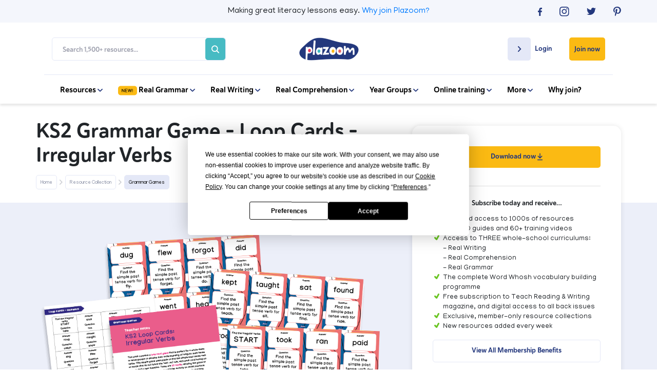

--- FILE ---
content_type: text/html; charset=UTF-8
request_url: https://www.plazoom.com/resource/ks2-grammar-game-loop-cards-irregular-verbs/
body_size: 22469
content:

    
        
          
        
                <!doctype html>
<html lang="en">
<head>
   
    <title>KS2 Grammar Game - Loop Cards - Irregular Verbs | Plazoom</title>
    <meta name="description" content="Looking for a fun and engaging grammar game to teach or revisit irregular verb tenses with pupils in KS2?

 This pack contains a loop card game that is perfect for a whole class or small groups to develop their understanding of irregular past tense verbs. This simple game asks pupils to find the simple past tense verb of words that do not follow the ‘add -ed’ rule, with each card having an answer and a new question. There are 32 cards, allowing the game to be played by the whole class as a starter activity to revisit previous learning; or groups could create the loop as part of a main teaching activity on contracted words.

 Once the resource is created, it can be used time and time again to revisit this area of learning as part of whole class teaching or an intervention for pupils who may need further support.

 What are irregular verbs?

 Irregular verbs do not follow the same spelling patterns as regular verbs. Most irregular verbs are only irregular in the past tense.

    I will teach spelling.
     Mr Gill teaches spelling.
     Mr Gill is teaching spelling.
     Mr Gill taught spelling.


 Some irregular verbs have two forms when writing using the past tense.

    Please take a book.
     She takes a book.
     She is...">
    
    <!-- Google Search Console -->
    <meta name="google-site-verification" content="SgN3vqPOGcLSVVSYq8X_NH0iGj3_gBf82U9OG7HcQe4" />
    <meta name="google-site-verification" content="nfVPJejrVoJ-LxfbBzO4O8XIvHM8w-ztWnz72VRSZW8" />
    <!-- End Google Search Console -->
    
    <!--Facebook Open Graph Meta Tags-->
    <meta property="og:url" content="https://www.plazoom.com/resource/ks2-grammar-game-loop-cards-irregular-verbs/" />
    <meta property="og:type" content="article" />
    <meta property="og:title" content="KS2 Grammar Game - Loop Cards - Irregular Verbs | Plazoom" />
    <meta property="og:description" content="Looking for a fun and engaging grammar game to teach or revisit irregular verb tenses with pupils in KS2?

 This pack contains a loop card game that is perfect for a whole class or small groups to develop their understanding of irregular past tense verbs. This simple game asks pupils to find the simple past tense verb of words that do not follow the ‘add -ed’ rule, with each card having an answer and a new question. There are 32 cards, allowing the game to be played by the whole class as a starter activity to revisit previous learning; or groups could create the loop as part of a main teaching activity on contracted words.

 Once the resource is created, it can be used time and time again to revisit this area of learning as part of whole class teaching or an intervention for pupils who may need further support.

 What are irregular verbs?

 Irregular verbs do not follow the same spelling patterns as regular verbs. Most irregular verbs are only irregular in the past tense.

    I will teach spelling.
     Mr Gill teaches spelling.
     Mr Gill is teaching spelling.
     Mr Gill taught spelling.


 Some irregular verbs have two forms when writing using the past tense.

    Please take a book.
     She takes a book.
     She is..." />
    <meta property="og:image" content="https://www.plazoom.com/assets/resources/Loop_cards_-_irregular_verbs.png" />

    <!--Twitter Card Meta Tags-->
    <meta name="twitter:card" content="summary" />
    <meta name="twitter:site" content="@PlazoomShop" />
    <meta name="twitter:title" content="KS2 Grammar Game - Loop Cards - Irregular Verbs | Plazoom" />
    <meta name="twitter:description" content="Looking for a fun and engaging grammar game to teach or revisit irregular verb tenses with pupils in KS2?

 This pack contains a loop card game that is perfect for a whole class or small groups to develop their understanding of irregular past tense verbs. This simple game asks pupils to find the simple past tense verb of words that do not follow the ‘add -ed’ rule, with each card having an answer and a new question. There are 32 cards, allowing the game to be played by the whole class as a starter activity to revisit previous learning; or groups could create the loop as part of a main teaching activity on contracted words.

 Once the resource is created, it can be used time and time again to revisit this area of learning as part of whole class teaching or an intervention for pupils who may need further support.

 What are irregular verbs?

 Irregular verbs do not follow the same spelling patterns as regular verbs. Most irregular verbs are only irregular in the past tense.

    I will teach spelling.
     Mr Gill teaches spelling.
     Mr Gill is teaching spelling.
     Mr Gill taught spelling.


 Some irregular verbs have two forms when writing using the past tense.

    Please take a book.
     She takes a book.
     She is..." />
    <meta name="twitter:image" content="https://www.plazoom.com/assets/resources/Loop_cards_-_irregular_verbs.png" /> 


<script
  type="text/javascript"
  src="https://app.termly.io/resource-blocker/6379c78a-3225-46c0-8131-2cbab5c0df1e?autoBlock=off"
></script>


    
    <!--Schema Markup-->
    
<script type="application/ld+json">
    {
        "@context" : "http://schema.org",
            "@type" : "WebSite",
            "author": {

              "@type": "Organization",
              "name": "Plazoom"

            },
            "name" : "KS2 Grammar Game - Loop Cards - Irregular Verbs | Plazoom",
            "description" : "Looking for a fun and engaging grammar game to teach or revisit irregular verb tenses with pupils in KS2?

 This pack contains a loop card game that is perfect for a whole class or small groups to develop their understanding of irregular past tense verbs. This simple game asks pupils to find the simple past tense verb of words that do not follow the ‘add -ed’ rule, with each card having an answer and a new question. There are 32 cards, allowing the game to be played by the whole class as a starter activity to revisit previous learning; or groups could create the loop as part of a main teaching activity on contracted words.

 Once the resource is created, it can be used time and time again to revisit this area of learning as part of whole class teaching or an intervention for pupils who may need further support.

 What are irregular verbs?

 Irregular verbs do not follow the same spelling patterns as regular verbs. Most irregular verbs are only irregular in the past tense.

    I will teach spelling.
     Mr Gill teaches spelling.
     Mr Gill is teaching spelling.
     Mr Gill taught spelling.


 Some irregular verbs have two forms when writing using the past tense.

    Please take a book.
     She takes a book.
     She is...",
            "url" : "https://www.plazoom.com/resource/ks2-grammar-game-loop-cards-irregular-verbs",
            "mainEntityOfPage" : "https://www.plazoom.com/resource/ks2-grammar-game-loop-cards-irregular-verbs",
            "image" : "https://www.plazoom.com/assets/resources/Loop_cards_-_irregular_verbs.png",
            "publisher" : {
            "@type" : "Organization",
            "name" : "Plazoom",
            "logo": {
              "@type": "ImageObject",
              "url": "https://assets.plazoom.com/assets/images/logo.png"
              }
            }
        }
    </script>
 
     
     
    
  <!-- Sailthru personalisation tags -->
  <meta name="sailthru.title" content="KS2 Grammar Game - Loop Cards - Irregular Verbs" />
  <meta name="sailthru.description" content="Looking for a fun and engaging grammar game to teach or revisit irregular verb tenses with pupils in KS2?

 This pack contains a loop card game that is perfect for a whole class or small groups to develop their understanding of irregular past tense verbs. This simple game asks pupils to find the simple past tense verb of words that do not follow the ‘add -ed’ rule, with each card having an answer and a new question. There are 32 cards, allowing the game to be played by the whole class as a starter activity to revisit previous learning; or groups could create the loop as part of a main teaching activity on contracted words.

 Once the resource is created, it can be used time and time again to revisit this area of learning as part of whole class teaching or an intervention for pupils who may need further support.

 What are irregular verbs?

 Irregular verbs do not follow the same spelling patterns as regular verbs. Most irregular verbs are only irregular in the past tense.

    I will teach spelling.
     Mr Gill teaches spelling.
     Mr Gill is teaching spelling.
     Mr Gill taught spelling.


 Some irregular verbs have two forms when writing using the past tense.

    Please take a book.
     She takes a book.
     She is...",
  "url" : "https://www.plazoom.com/resource/ks2-grammar-game-loop-cards-irregular-verbs" />
  <meta name="sailthru.tags" content="Plazoom, plazoom-paid-resource, year-3, year-4, year-5, year-6, spag, key-stage-2, lower-key-stage-2, upper-key-stage-2, game, " />
  <meta name="sailthru.image.full" content="https://www.plazoom.com/assets/resources/Loop_cards_-_irregular_verbs.png"/>
  <meta name="sailthru.image.thumb" content="https://www.plazoom.com/assets/resources/Loop_cards_-_irregular_verbs.png"/>
 
    

    <script src="/assets/js/cookies/C0001.js?v=1.2" type="text/javascript"></script>
    <script defer src="/assets/js/cookies/C0002.js" type="text/plain" class="optanon-category-C0002"></script>
    <script defer src="/assets/js/cookies/C0003.js?v=1.1" type="text/plain" class="optanon-category-C0003"></script>
    <script defer src="/assets/js/cookies/C0004.js" type="text/plain" class="optanon-category-C0004"></script>
    <script defer src="/assets/js/cookies/C0005.js" type="text/plain" class="optanon-category-C0005"></script>

      <!-- Google Tag Manager -->
      <script>
        (function(w, d, s, l, i) {
            w[l] = w[l] || [];
            w[l].push({
                'gtm.start': new Date().getTime(),
                event: 'gtm.js'
            });
            var f = d.getElementsByTagName(s)[0],
                j = d.createElement(s),
                dl = l != 'dataLayer' ? '&l=' + l : '';
            j.async = true;
            j.src =
                'https://www.googletagmanager.com/gtm.js?id=' + i + dl;
            f.parentNode.insertBefore(j, f);
        })(window, document, 'script', 'dataLayer', 'GTM-PKXTFZK');
    </script>
    <!-- End Google Tag Manager -->

  
 <!-- Base datalayer tag -->
<script src="https://code.jquery.com/jquery-3.7.1.min.js" integrity="sha256-/JqT3SQfawRcv/BIHPThkBvs0OEvtFFmqPF/lYI/Cxo=" crossorigin="anonymous"></script>

<script>


const dataLayer = {

  push: function(event) {


            event.logged_in = false;
        
               event.tracking_token = "sess_693d36bbd985a7.19421841";
    //console.log("DL",event)
    // const event_data = JSON.stringify(event);
    // event.url = window.location.href;
        // $.ajax({
        //      url: '/assets/php/artilink/artilink.php',
        //      type: 'POST',
        //      data: event,
        //      dataType: 'json',
        //      success: function(response) {
                
        //         console.log('Event tracked successfully1.');
        //      },
        //      error: function(jqXHR, status, error) {
        //         console.error('Failed to track event1:', error);
        //         console.log('XHR object:', jqXHR.responseText);
        //         console.log('Status:', status);
        //      }
        //  });







        // fetch('/assets/php/artilink/artilink.php', {
        //     method: 'POST',
        //     body: "event=" + event_data,
        //     headers: {
        //         'Content-Type': 'application/x-www-form-urlencoded'
        //     }
        // })
        // .then(response => {
        //     console.log('Response:', response);
        //     if (response) {
        //         console.log('Event tracked successfully2.');
        //     } else {
        //         console.error('Failed to track event:', response.status);
        //         return response.text().then(text => {
        //             console.log('Response body:', text);
        //         }); 
        //     }
        // })
        // .catch(error => {
        //     console.error('Error:', error);
        // });
  }
};

 
const trackingData = {
    push: function(event) {
       // console.log(event)
       //send event to artilink.php via jquery ajax
               event.logged_in = false;
        
                event.tracking_token = "sess_693d36bbd985a7.19421841";
         
console.log("ev",event)
event.url = window.location.href;
//console.log("event", event)
         $.ajax({
             url: '/assets/php/artilink/artilink.php',
             type: 'POST',
             data: event,
             dataType: 'json',
             success: function(response) {
                console.log('Event tracked successfully2.');
             },
             error: function(jqXHR, status, error) {
                console.error('Failed to track event1:', error);
                console.log('XHR object:', jqXHR.responseText);
                console.log('Status:', status);
             }
         });

	

        }
    }
  
    
    trackingData.push({
    event: 'pageview',
    page: {
        path: "/resource/ks2-grammar-game-loop-cards-irregular-verbs/",
        referrer: "",
    },
    logged_in: false,
    tracking_token: "sess_693d36bbd985a7.19421841",
    site: "plazoom",
    ip: "18.118.46.229",
    url: "https://www.plazoom.com/resource/ks2-grammar-game-loop-cards-irregular-verbs/"
    });
</script>

    <!--Canonical-->
    <link rel="canonical" href="https://www.plazoom.com/resource/ks2-grammar-game-loop-cards-irregular-verbs/" />


    <!-- Required meta tags -->
    <meta charset="utf-8">
    <meta name="viewport" content="width=device-width, initial-scale=1, shrink-to-fit=no">
    <meta http-equiv="Content-Type" content="text/html; charset=utf-8" />


    <link rel="shortcut icon" href="https://assets.plazoom.com/assets/images/196x196_32x32.png" type="image/png">

    <!-- Normalize CSS -->
    <link rel="stylesheet" href="/assets/css/normalize.css" rel="preload" as="style">

    <!-- Bootstrap CSS -->
    <link rel="stylesheet" href="https://stackpath.bootstrapcdn.com/bootstrap/4.5.2/css/bootstrap.min.css" rel="preload" as="style">
    <link rel="stylesheet" href="https://code.jquery.com/ui/1.12.1/themes/ui-darkness/jquery-ui.css" rel="preload" as="style">

    <!--Font Calls-->
    <link href="https://fonts.googleapis.com/css?family=Manjari:100,400,700&display=swap" rel="stylesheet" rel="preload" as="style">
    <script defer src="https://kit.fontawesome.com/90c8dbbd3b.js" crossorigin="anonymous"></script>

    <!-- Custom CSS-->
    <link rel="stylesheet" href="/assets/css/style.css?v=2.997" rel="preload" as="style">

     
        
<link rel="stylesheet" href="/assets/css/resource-single.css?v=1.955" rel="preload" as="style">
<noscript>
  <link rel="stylesheet" href="/assets/css/resource-single.css?v=1.955">
</noscript>
 
    

    <link rel="stylesheet" href="/assets/css/owl.carousel.min.css" rel="preload" as="style"> 
    <link rel="stylesheet" href="/assets/css/mmenu.css" rel="preload" as="style"> 

    <noscript>
      <link rel="stylesheet" href="/assets/css/normalize.css" >
      <link rel="stylesheet" href="https://stackpath.bootstrapcdn.com/bootstrap/4.5.2/css/bootstrap.min.css" >
      <link rel="stylesheet" href="https://code.jquery.com/ui/1.12.1/themes/ui-darkness/jquery-ui.css" >
      <link href="https://fonts.googleapis.com/css?family=Manjari:100,400,700&display=swap" rel="stylesheet" >
      <link rel=“stylesheet” href=“https://use.typekit.net/vew6dwz.css” >
      <link rel="stylesheet" href="/assets/css/style.css?v=2.997" >
      <link rel="stylesheet" href="/assets/css/owl.carousel.min.css" > 
      <link rel="stylesheet" href="/assets/css/mmenu.css" > 
    </noscript>
    
       

    
    <script src="https://ak.sail-horizon.com/spm/spm.v1.min.js" type="text/plain" class="optanon-category-C0004"></script>
    <script>
      document.addEventListener('TargetingCookiesLoaded', function() {
          if (typeof Sailthru !== 'undefined') {
              Sailthru.init({ customerId: 'dbbb10b7f306b2c2186ac13fbe66900f' });
          }
      })
    </script>

    <!-- Facebook Pixel Code -->
    <script type="text/plain" class="optanon-category-C0004">
        ! function(f, b, e, v, n, t, s) {
            if (f.fbq) return;
            n = f.fbq = function() {
                n.callMethod ?
                    n.callMethod.apply(n, arguments) : n.queue.push(arguments)
            };
            if (!f._fbq) f._fbq = n;
            n.push = n;
            n.loaded = !0;
            n.version = '2.0';
            n.queue = [];
            t = b.createElement(e);
            t.async = !0;
            t.src = v;
            s = b.getElementsByTagName(e)[0];
            s.parentNode.insertBefore(t, s)
        }(window, document, 'script',
            'https://connect.facebook.net/en_US/fbevents.js');
        fbq('init', '701630863961416');
        fbq('track', 'PageView');
    </script>
    <noscript><img height="1" width="1" style="display:none"
    src="https://www.facebook.com/tr?id=701630863961416&ev=PageView&noscript=1"
  /></noscript>
    <!-- End Facebook Pixel Code -->

</head>
<style>
    .btn-remove_all {
        /* remove all default button css */
        background: none;
        border: none;
        padding: 0;
        font: inherit;
        cursor: pointer;
        outline: inherit;

    }

</style>

<body>

<!--<div class="text-center p-2 text-white" style="background-color: #23387d;">
    <p class="m-0">Having trouble logging in? Some users have reported difficulties following a site update. If this includes you, please email <a class="text-white " style="text-decoration: underline;" href="mailto:help@plazoom.com">help@plazoom.com</a> so we can get you up and running.</p>
</div> -->
    <!-- Google Tag Manager (noscript) -->
    <noscript><iframe src="https://www.googletagmanager.com/ns.html?id=GTM-PKXTFZK"
    height="0" width="0" style="display:none;visibility:hidden"></iframe></noscript>
    <!-- End Google Tag Manager (noscript) -->
    <div id="my-page">
        
          
        <header>
            
            <div class="top-bar">
                <div class="container-fluid mobile-padding">
                    <div class="d-flex flex-row justify-content-center">
                        <div class="col hidden-col"></div>
                        <div class="col-sm-8 col-12">
                        <p>Making great literacy lessons easy.<wbr> <a href="/benefits">Why join Plazoom?</a></p>
                        </div>
                        <div class="social-icons justify-content-end d-flex flex-row col">
                            <div class="d-flex social-container flex-row justify-content-between">
                                <a href="https://www.facebook.com/pages/category/Internet-Company/Plazoom-648739442272915/" rel="noopener" target="_blank" onclick="dataLayer.push({'event': 'myTrackEvent', 'eventCategory': 'Header Top bar', 'eventAction': 'Social', 'eventLabel' : 'Facebok'});trackingData.push({'event': 'myTrackEvent', 'eventCategory': 'Header Top Bar', 'eventAction': 'Social', 'eventLabel' : 'Facebook'});">
                                    <svg width="8" height="16" viewBox="0 0 8 16" fill="none" xmlns="http://www.w3.org/2000/svg">
                                    <path d="M5.18919 16V8.70083H7.54213L7.89825 5.85785H5.18919V4.04628C5.18919 3.22645 5.40541 2.65785 6.55008 2.65785H8V0.105785C7.74563 0.0793388 6.88076 0 5.87599 0C3.79014 0 2.36566 1.32231 2.36566 3.75537V5.85785H0V8.70083H2.36566V16H5.18919Z" fill="#23387D"/>
                                    </svg>
                                </a>
                                <a href="https://www.instagram.com/plazoom/?hl=en" rel="noopener" target="_blank" onclick="dataLayer.push({'event': 'myTrackEvent', 'eventCategory': 'Header Top Bar', 'eventAction': 'Social', 'eventLabel' : 'Instagram'});trackingData.push({'event': 'myTrackEvent', 'eventCategory': 'Header Top Bar', 'eventAction': 'Social', 'eventLabel' : 'Instagram'});">
                                    <svg width="19" height="19" viewBox="0 0 19 19" fill="none" xmlns="http://www.w3.org/2000/svg">
                                    <path d="M9.30582 1.68366C11.7856 1.68366 12.0858 1.69671 13.0647 1.73587C13.9783 1.77502 14.4612 1.93164 14.7875 2.06216C15.2182 2.23183 15.5315 2.42761 15.8577 2.7539C16.184 3.08019 16.3798 3.39343 16.5495 3.82413C16.68 4.15042 16.8236 4.64639 16.8758 5.54695C16.9149 6.52582 16.928 6.82601 16.928 9.30582C16.928 11.7856 16.9149 12.0858 16.8758 13.0647C16.8366 13.9783 16.68 14.4612 16.5495 14.7875C16.3798 15.2182 16.184 15.5315 15.8577 15.8577C15.5315 16.184 15.2182 16.3798 14.7875 16.5495C14.4612 16.68 13.9653 16.8236 13.0647 16.8758C12.0858 16.9149 11.7856 16.928 9.30582 16.928C6.82601 16.928 6.52582 16.9149 5.54695 16.8758C4.63333 16.8366 4.15042 16.68 3.82413 16.5495C3.39343 16.3798 3.08019 16.184 2.7539 15.8577C2.42761 15.5315 2.23183 15.2182 2.06216 14.7875C1.93164 14.4612 1.78808 13.9653 1.73587 13.0647C1.69671 12.0858 1.68366 11.7856 1.68366 9.30582C1.68366 6.82601 1.69671 6.52582 1.73587 5.54695C1.77502 4.63333 1.93164 4.15042 2.06216 3.82413C2.23183 3.39343 2.42761 3.08019 2.7539 2.7539C3.08019 2.42761 3.39343 2.23183 3.82413 2.06216C4.15042 1.93164 4.64639 1.78808 5.54695 1.73587C6.52582 1.68366 6.82601 1.68366 9.30582 1.68366ZM9.30582 0C6.78686 0 6.46056 0.0130516 5.46864 0.0522066C4.47671 0.104413 3.79803 0.261033 3.2107 0.482911C2.59728 0.730892 2.07521 1.04413 1.5662 1.5662C1.04413 2.08826 0.730892 2.59728 0.495962 3.2107C0.261033 3.79803 0.104413 4.47671 0.0652582 5.46864C0.0130516 6.46056 0 6.78686 0 9.30582C0 11.8378 0.0130516 12.1511 0.0522066 13.143C0.0913615 14.1349 0.261033 14.8136 0.482911 15.4009C0.71784 16.0144 1.04413 16.5364 1.55315 17.0455C2.07521 17.5675 2.58423 17.8808 3.19765 18.1157C3.78498 18.3506 4.46366 18.5072 5.45559 18.5464C6.44751 18.5855 6.76075 18.5986 9.29277 18.5986C11.8248 18.5986 12.138 18.5855 13.13 18.5464C14.1219 18.5072 14.8006 18.3376 15.3879 18.1157C16.0013 17.8808 16.5234 17.5545 17.0324 17.0455C17.5545 16.5234 17.8677 16.0144 18.1026 15.4009C18.3376 14.8136 18.4942 14.1349 18.5333 13.143C18.5725 12.1511 18.5855 11.8378 18.5855 9.30582C18.5855 6.7738 18.5725 6.46056 18.5333 5.46864C18.4942 4.47671 18.3245 3.79803 18.1026 3.2107C17.8677 2.59728 17.5414 2.07521 17.0324 1.5662C16.5103 1.04413 16.0013 0.730892 15.3879 0.495963C14.8006 0.261033 14.1219 0.104413 13.13 0.0652582C12.1511 0.0130516 11.8378 0 9.30582 0Z" fill="#23387D"/>
                                    <path d="M9.3062 4.5293C6.66977 4.5293 4.5293 6.66977 4.5293 9.3062C4.5293 11.9426 6.66977 14.0831 9.3062 14.0831C11.9426 14.0831 14.0831 11.9426 14.0831 9.3062C14.0831 6.66977 11.9426 4.5293 9.3062 4.5293ZM9.3062 12.4125C7.59643 12.4125 6.19991 11.029 6.19991 9.3062C6.19991 7.58338 7.58338 6.19991 9.3062 6.19991C11.016 6.19991 12.4125 7.58338 12.4125 9.3062C12.4125 11.029 11.016 12.4125 9.3062 12.4125Z" fill="#23387D"/>
                                    <path d="M14.2787 5.45582C14.8986 5.45582 15.4011 4.95329 15.4011 4.33338C15.4011 3.71347 14.8986 3.21094 14.2787 3.21094C13.6588 3.21094 13.1562 3.71347 13.1562 4.33338C13.1562 4.95329 13.6588 5.45582 14.2787 5.45582Z" fill="#23387D"/>
                                    </svg>
                                </a>
                                <a href="https://twitter.com/Plazoomshop/" rel="noopener" target="_blank" onclick="dataLayer.push({'event': 'myTrackEvent', 'eventCategory': 'Header Top Bar', 'eventAction': 'Social', 'eventLabel' : 'Twitter'});trackingData.push({'event': 'myTrackEvent', 'eventCategory': 'Header Top Bar', 'eventAction': 'Social', 'eventLabel' : 'Twitter'});">
                                    <svg width="18" height="15" viewBox="0 0 18 15" fill="none" xmlns="http://www.w3.org/2000/svg">
                                    <path d="M5.65774 14.087C12.447 14.087 16.1665 8.66812 16.1665 3.96574C16.1665 3.81438 16.1665 3.66301 16.156 3.50156C16.8789 2.99701 17.5076 2.37137 18 1.66501C17.3399 1.94755 16.6275 2.13928 15.8836 2.22001C16.6484 1.77601 17.2352 1.07973 17.5076 0.252274C16.7951 0.655911 16.0093 0.95864 15.1607 1.12009C14.4796 0.433911 13.5157 0 12.4575 0C10.4144 0 8.7695 1.59437 8.7695 3.55201C8.7695 3.83456 8.80093 4.10701 8.8638 4.35929C5.79395 4.21801 3.06985 2.80528 1.25728 0.655911C0.942957 1.18064 0.754366 1.79619 0.754366 2.44201C0.754366 3.6731 1.40396 4.76293 2.3993 5.39865C1.79162 5.37847 1.22584 5.21702 0.722934 4.95465C0.722934 4.96474 0.722934 4.98493 0.722934 4.99502C0.722934 6.72057 1.99069 8.15348 3.68801 8.47639C3.37369 8.55712 3.04889 8.59748 2.71362 8.59748C2.47264 8.59748 2.24214 8.5773 2.02212 8.53694C2.4936 9.94967 3.85565 10.9789 5.46915 11.0092C4.2014 11.9679 2.60885 12.533 0.880093 12.533C0.586729 12.533 0.293364 12.5128 0 12.4825C1.63446 13.4916 3.57276 14.087 5.65774 14.087Z" fill="#23387D"/>
                                    </svg>
                                </a>
                                <a href="https://www.pinterest.co.uk/plazoom/" rel="noopener" target="_blank" onclick="dataLayer.push({'event': 'myTrackEvent', 'eventCategory': 'Header Top Bar', 'eventAction': 'Social', 'eventLabel' : 'Pinterest'});trackingData.push({'event': 'myTrackEvent', 'eventCategory': 'Header Top Bar', 'eventAction': 'Social', 'eventLabel' : 'Pinterest'});">
                                    <svg width="15" height="19" viewBox="0 0 15 19" fill="none" xmlns="http://www.w3.org/2000/svg">
                                    <path d="M3.95465 18.2984C4.42451 17.5284 5.1293 16.2754 5.39033 15.2704C5.5339 14.7353 6.10817 12.5296 6.10817 12.5296C6.48667 13.2474 7.58301 13.8608 8.75765 13.8608C12.2424 13.8608 14.7484 10.6632 14.7484 6.68244C14.7484 2.85831 11.629 0 7.63521 0C2.64948 0 0 3.34122 0 6.98263C0 8.67934 0.900563 10.7807 2.3493 11.4593C2.57117 11.5638 2.68864 11.5115 2.74085 11.3027C2.78 11.1461 2.97578 10.363 3.06714 9.99756C3.09324 9.88009 3.08019 9.77568 2.98883 9.67127C2.50592 9.097 2.12742 8.02676 2.12742 7.03484C2.12742 4.48977 4.05906 2.023 7.33502 2.023C10.1672 2.023 12.1641 3.95465 12.1641 6.7216C12.1511 9.84094 10.5718 12.0075 8.52273 12.0075C7.38723 12.0075 6.53887 11.0678 6.81296 9.91925C7.13925 8.54883 7.76573 7.06094 7.76573 6.06901C7.76573 5.1815 7.29587 4.43756 6.30394 4.43756C5.14235 4.43756 4.21568 5.63831 4.21568 7.24366C4.21568 8.26169 4.55502 8.95343 4.55502 8.95343C4.55502 8.95343 3.40648 13.7956 3.19765 14.6962C2.96272 15.6881 3.05409 17.0977 3.1585 18.0113L3.95465 18.2984Z" fill="#23387D"/>
                                    </svg>
                                </a>
                            </div>
                        </div>
                    </div>
                
                </div>
            </div>
            
            <nav class="navbar" id='nav'>
                <div class="container-fluid mobile-padding">
                    <div class="d-inline-flex flex-row flex-wrap justify-content-between align-items-center nav-menu col-12">
                        
                        <div class="col-xl-4 col">
                            <section class="search-box d-flex align-items-center justify-content-between">
                                
                                <form action="/search" method="GET" class="search-form d-flex flex-column flex-md-row justify-content-end align-items-center">
                                    <input type="text" name="query" placeholder="Search 1,500+ resources..." class="search-input">
                                    <button type="submit" value="" class="search-btn" onclick="dataLayer.push({'event': 'myTrackEvent', 'eventCategory': 'Mobile Navigation', 'eventAction': 'Search', 'eventLabel' : 'Inner Page Search Bar'});trackingData.push({'event': 'myTrackEvent', 'eventCategory': 'Mobile Navigation', 'eventAction': 'Search', 'eventLabel' : 'Inner Page Search Bar'});"><svg class="search-icon" width="20" height="20" viewBox="0 0 20 20" fill="none" xmlns="http://www.w3.org/2000/svg">
    <path d="M19.6935 17.9925L15.1596 13.4586C16.2511 12.0054 16.8404 10.2367 16.8384 8.4192C16.8384 3.77688 13.0615 0 8.4192 0C3.77688 0 0 3.77688 0 8.4192C0 13.0615 3.77688 16.8384 8.4192 16.8384C10.2367 16.8404 12.0054 16.2511 13.4586 15.1596L17.9925 19.6935C18.222 19.8986 18.5213 20.0081 18.829 19.9995C19.1367 19.9909 19.4295 19.8648 19.6472 19.6472C19.8648 19.4295 19.9909 19.1367 19.9995 18.829C20.0081 18.5213 19.8986 18.222 19.6935 17.9925ZM2.40549 8.4192C2.40549 7.2298 2.75818 6.06711 3.41898 5.07816C4.07977 4.08921 5.01899 3.31842 6.11785 2.86325C7.21671 2.40809 8.42587 2.289 9.59242 2.52104C10.759 2.75308 11.8305 3.32583 12.6715 4.16686C13.5126 5.00789 14.0853 6.07944 14.3174 7.24598C14.5494 8.41253 14.4303 9.62169 13.9751 10.7205C13.52 11.8194 12.7492 12.7586 11.7602 13.4194C10.7713 14.0802 9.6086 14.4329 8.4192 14.4329C6.82485 14.431 5.29635 13.7968 4.16897 12.6694C3.0416 11.5421 2.4074 10.0135 2.40549 8.4192Z" fill="#A3A5B2"/>
    </svg></button>
                                </form>
                            </section>
                        </div>
                        
                        
                        <div class="col-2 d-flex flex-row justify-content-center">    
                            <a href="/" class="logo-link"><img src="https://assets.plazoom.com/assets/images/logo.png" alt="Plazoom Logo" /></a>
                        </div>

                        <div class="nav-buttons d-inline-flex flex-wrap flex-row align-items-start justify-content-end col-xl-4 col">


                       
                        
                                                 <div class="login member-login">
                            <a href="/login" class="login-button" onclick="dataLayer.push({'event': 'myTrackEvent', 'eventCategory': 'Desktop Navigation', 'eventAction': 'Login', 'eventLabel' : 'Create Account Page'});trackingData.push({'event': 'myTrackEvent', 'eventCategory': 'Desktop Navigation', 'eventAction': 'Login', 'eventLabel' : 'Create Account Page'});">
                                <div class="login-arrow d-inline-flex justify-content-center align-items-center">
                                    <svg width="7" height="11" viewBox="0 0 7 11" fill="none" xmlns="http://www.w3.org/2000/svg">
                                    <path d="M0.275739 9.31429L3.9394 5.49487L0.275739 1.67545C0.188319 1.58431 0.118974 1.47612 0.0716628 1.35704C0.0243515 1.23797 9.2112e-10 1.11034 0 0.981454C-9.21115e-10 0.852568 0.0243515 0.724944 0.0716628 0.605868C0.118974 0.486793 0.188319 0.378598 0.275739 0.287462C0.363159 0.196325 0.466941 0.124032 0.581161 0.074709C0.69538 0.0253863 0.8178 -9.60277e-10 0.94143 0C1.06506 9.6028e-10 1.18748 0.0253863 1.3017 0.074709C1.41592 0.124032 1.5197 0.196325 1.60712 0.287462L5.9412 4.8058C6.30945 5.18971 6.30945 5.80987 5.9412 6.19378L1.60712 10.7121C1.51977 10.8034 1.416 10.8758 1.30178 10.9252C1.18755 10.9746 1.0651 11 0.94143 11C0.817764 11 0.695312 10.9746 0.581084 10.9252C0.466856 10.8758 0.363094 10.8034 0.275739 10.7121C-0.0830738 10.3282 -0.0925162 9.6982 0.275739 9.31429Z" fill="#24387D"/>
                                </svg>
                                </div>

                                <p>Login</p>
                            </a>
                        </div>
                                                

                        
                                                 <a 
                            href="/create-account" 
                            class="subscribe-button d-inline-flex align-items-center" 
                            onclick="dataLayer.push({'event': 'myTrackEvent', 'eventCategory': 'Desktop Navigation', 'eventAction': 'Subscribe', 'eventLabel' : 'Join now'});trackingData.push({'event': 'myTrackEvent', 'eventCategory': 'Desktop Navigation', 'eventAction': 'Subscribe', 'eventLabel' : 'Join now'});"
                        >
                            Join now
                        </a>
                                                
                    </div>

                </div>
                <div class="mobile-menu-container">
                    <div class="burger-menu" id="burgerIcon">
                        <a href="#my-menu">
                            <span></span>
                            <span></span>
                            <span></span>
                        </a>
                    </div>
                    <a href="/" class="logo-link"><img src="https://assets.plazoom.com/assets/images/logo.png" alt="Plazoom Logo" /></a>
                </div>
                
                <div class="menu-items-below d-flex flex-row justify-content-center">
                    <div class="d-inline-flex flex-row flex-wrap align-items-center">
                        
                        <div class="nav-item dropdown">
                            <a href="javascript:void(0)">Resources 
                                <svg width="10" height="6" viewBox="0 0 10 6" fill="none" xmlns="http://www.w3.org/2000/svg">
                                <path d="M1.53246 0.250671L5.00466 3.58128L8.47687 0.250671C8.55972 0.171199 8.65808 0.108158 8.76633 0.0651479C8.87458 0.0221376 8.9906 -4.32849e-08 9.10777 -3.90007e-08C9.22494 -3.47164e-08 9.34096 0.0221377 9.44921 0.0651479C9.55746 0.108158 9.65582 0.171199 9.73867 0.250672C9.82152 0.330144 9.88724 0.424492 9.93208 0.528328C9.97692 0.632164 10 0.743454 10 0.855846C10 0.968237 9.97692 1.07953 9.93208 1.18336C9.88724 1.2872 9.82152 1.38155 9.73867 1.46102L5.63109 5.40109C5.28208 5.73587 4.7183 5.73587 4.36929 5.40109L0.261707 1.46102C0.178747 1.38161 0.112929 1.28728 0.0680227 1.18343C0.0231151 1.07959 -4.23244e-08 0.968269 -3.74102e-08 0.855845C-3.2496e-08 0.743422 0.0231151 0.632102 0.0680227 0.528258C0.112929 0.424414 0.178747 0.330085 0.261707 0.250671C0.610718 -0.075522 1.18345 -0.084106 1.53246 0.250671Z" fill="#24387D"/>
                                </svg>
                            </a>
                            <div class="dropdown-content flex-wrap flex-row justify-content-between">
                                <h5>1,500+ Literacy Resources</h5>
                                <a href="/real-grammar" onclick="dataLayer.push({'event': 'myTrackEvent', 'eventCategory': 'Desktop Navigation', 'eventAction': 'Resources', 'eventLabel' : 'Real Grammar'});">Real Grammar</a>
                                <a href="/collections" onclick="dataLayer.push({'event': 'myTrackEvent', 'eventCategory': 'Desktop Navigation', 'eventAction': 'Resources', 'eventLabel' : 'Collections'});">Resource Collections</a>
                                <a href="/model-texts/collection" onclick="dataLayer.push({'event': 'myTrackEvent', 'eventCategory': 'Desktop Navigation', 'eventAction': 'Resources', 'eventLabel' : 'Real Writing'});">Real Writing</a>
                                <a href="/resource/free" onclick="dataLayer.push({'event': 'myTrackEvent', 'eventCategory': 'Desktop Navigation', 'eventAction': 'Resources', 'eventLabel' : 'Free Resources'});">Free Resources</a>
                                <a href="/real-comprehension" onclick="dataLayer.push({'event': 'myTrackEvent', 'eventCategory': 'Desktop Navigation', 'eventAction': 'Resources', 'eventLabel' : 'Real Comprehension'});">Real Comprehension</a>                                
                            </div>
                        </div>
                        <div class="nav-item dropdown">
                          <a href="javascript:void(0);">
                            <svg width="37" height="19" viewBox="0 0 37 19" fill="none" xmlns="http://www.w3.org/2000/svg">
  <rect y="0.5" width="37" height="18" rx="5" fill="#FBBA13"/>
  <path d="M7.32959 6.62891C7.32959 6.50586 7.37354 6.40479 7.46143 6.32568C7.55225 6.24365 7.65918 6.20264 7.78223 6.20264C7.91992 6.20264 8.03271 6.2583 8.12061 6.36963L11.4385 10.874V6.64209C11.4385 6.5249 11.481 6.42529 11.5659 6.34326C11.6538 6.2583 11.7578 6.21582 11.8779 6.21582C11.998 6.21582 12.1006 6.2583 12.1855 6.34326C12.2734 6.42529 12.3174 6.5249 12.3174 6.64209L12.313 12.1528C12.313 12.2759 12.2676 12.3784 12.1768 12.4604C12.0889 12.5396 11.9834 12.5791 11.8604 12.5791C11.7227 12.5791 11.6099 12.5205 11.522 12.4033L8.2085 7.90332V12.1484C8.2085 12.2656 8.16455 12.3667 8.07666 12.4517C7.9917 12.5337 7.88916 12.5747 7.76904 12.5747C7.64893 12.5747 7.54492 12.5337 7.45703 12.4517C7.37207 12.3667 7.32959 12.2656 7.32959 12.1484V6.62891ZM13.521 6.62891C13.521 6.51172 13.5634 6.41211 13.6484 6.33008C13.7363 6.24512 13.8403 6.20264 13.9604 6.20264L17.7265 6.20703H17.7309C17.851 6.20703 17.9536 6.25098 18.0385 6.33887C18.1264 6.42383 18.1704 6.52637 18.1704 6.64648C18.1704 6.7666 18.1264 6.87061 18.0385 6.9585C17.9536 7.04346 17.851 7.08594 17.7309 7.08594H17.7265L14.3999 7.08154L14.4043 8.8833L17.3662 8.90527C17.4921 8.90527 17.5962 8.94922 17.6782 9.03711C17.7631 9.125 17.8056 9.23779 17.8056 9.37549C17.8056 9.49268 17.7602 9.59229 17.6694 9.67432C17.5786 9.75342 17.4775 9.79297 17.3662 9.79297H17.3618L14.4087 9.771L14.413 11.6299L17.7265 11.6255H17.7309C17.851 11.6255 17.9536 11.6694 18.0385 11.7573C18.1264 11.8423 18.1704 11.9448 18.1704 12.0649C18.1704 12.1851 18.1264 12.2891 18.0385 12.377C17.9536 12.4619 17.851 12.5044 17.7309 12.5044H17.7265L13.9736 12.5088C13.8535 12.5088 13.7495 12.4663 13.6616 12.3813C13.5766 12.2935 13.5341 12.1909 13.5341 12.0737L13.521 6.62891ZM22.5072 6.43555C22.5336 6.35352 22.5863 6.28467 22.6654 6.229C22.7475 6.17334 22.8339 6.14551 22.9247 6.14551C23.0243 6.14551 23.1122 6.17627 23.1884 6.23779C23.2675 6.29932 23.3188 6.37109 23.3422 6.45312L24.6913 10.751L25.891 6.61572C25.9145 6.49268 25.9657 6.38721 26.0448 6.29932C26.1269 6.2085 26.2177 6.16309 26.3173 6.16309C26.4433 6.16309 26.5473 6.21582 26.6293 6.32129C26.7143 6.42676 26.7568 6.55127 26.7568 6.69482C26.7568 6.75342 26.7494 6.80469 26.7348 6.84863L25.1396 12.2671C25.1132 12.355 25.0605 12.4282 24.9814 12.4868C24.9023 12.5425 24.8158 12.5703 24.7221 12.5703C24.6342 12.5703 24.5478 12.5439 24.4628 12.4912C24.3808 12.4355 24.3266 12.3652 24.3002 12.2803L22.9115 8.29443L21.4438 12.4121C21.3969 12.459 21.3383 12.4971 21.268 12.5264C21.2006 12.5557 21.12 12.5703 21.0263 12.5703C20.9325 12.5703 20.8446 12.5425 20.7626 12.4868C20.6806 12.4282 20.6264 12.355 20.6 12.2671L19.0619 6.90576C19.0502 6.85889 19.0444 6.80762 19.0444 6.75195C19.0444 6.6084 19.0854 6.48389 19.1674 6.37842C19.2524 6.27295 19.3578 6.22021 19.4838 6.22021C19.5863 6.22021 19.6772 6.26709 19.7563 6.36084C19.8383 6.45166 19.8896 6.55859 19.9101 6.68164L21.0658 10.7773L22.5072 6.43555ZM28.1581 6.52344H28.1625C28.2709 6.52344 28.3749 6.56152 28.4745 6.6377C28.5741 6.71094 28.6239 6.80908 28.6239 6.93213L28.5009 10.6719C28.5009 10.7773 28.4745 10.8726 28.4218 10.9575C28.369 11.0396 28.2826 11.0806 28.1625 11.0806C28.0453 11.0806 27.9603 11.0396 27.9076 10.9575C27.8549 10.8726 27.8285 10.7773 27.8285 10.6719L27.6967 6.93213C27.6967 6.80908 27.7465 6.71094 27.8461 6.6377C27.9486 6.56445 28.0526 6.52637 28.1581 6.52344ZM28.1845 11.5288C28.3309 11.5288 28.4555 11.5815 28.558 11.687C28.6635 11.7896 28.7162 11.9141 28.7162 12.0605C28.7162 12.207 28.6635 12.333 28.558 12.4385C28.4555 12.541 28.3309 12.5923 28.1845 12.5923C28.038 12.5923 27.912 12.541 27.8065 12.4385C27.704 12.333 27.6527 12.207 27.6527 12.0605C27.6527 11.9141 27.704 11.7896 27.8065 11.687C27.912 11.5815 28.038 11.5288 28.1845 11.5288Z" fill="black"/>
  </svg>
    Real Grammar
                              <svg width="10" height="6" viewBox="0 0 10 6" fill="none" xmlns="http://www.w3.org/2000/svg">
                                  <path d="M1.53246 0.250671L5.00466 3.58128L8.47687 0.250671C8.55972 0.171199 8.65808 0.108158 8.76633 0.0651479C8.87458 0.0221376 8.9906 -4.32849e-08 9.10777 -3.90007e-08C9.22494 -3.47164e-08 9.34096 0.0221377 9.44921 0.0651479C9.55746 0.108158 9.65582 0.171199 9.73867 0.250672C9.82152 0.330144 9.88724 0.424492 9.93208 0.528328C9.97692 0.632164 10 0.743454 10 0.855846C10 0.968237 9.97692 1.07953 9.93208 1.18336C9.88724 1.2872 9.82152 1.38155 9.73867 1.46102L5.63109 5.40109C5.28208 5.73587 4.7183 5.73587 4.36929 5.40109L0.261707 1.46102C0.178747 1.38161 0.112929 1.28728 0.0680227 1.18343C0.0231151 1.07959 -4.23244e-08 0.968269 -3.74102e-08 0.855845C-3.2496e-08 0.743422 0.0231151 0.632102 0.0680227 0.528258C0.112929 0.424414 0.178747 0.330085 0.261707 0.250671C0.610718 -0.075522 1.18345 -0.084106 1.53246 0.250671Z" fill="#24387D"/>
                              </svg>
                          </a>
                          <div class="dropdown-content model-texts flex-wrap flex-row justify-content-between">
                              <a href="/real-grammar" onclick="dataLayer.push({'event': 'myTrackEvent', 'eventCategory': 'Desktop Navigation', 'eventAction': 'Real Grammar', 'eventLabel' : 'Overview'});">Overview</a>
                              <a href="/real-grammar/year-4" onclick="dataLayer.push({'event': 'myTrackEvent', 'eventCategory': 'Desktop Navigation', 'eventAction': 'Real Grammar', 'eventLabel' : 'Year 4'});">Year 4</a>
                              <a href="/real-grammar/year-1" onclick="dataLayer.push({'event': 'myTrackEvent', 'eventCategory': 'Desktop Navigation', 'eventAction': 'Real Grammar', 'eventLabel' : 'Year 1'});">Year 1</a>
                              <a href="/real-grammar/year-5" onclick="dataLayer.push({'event': 'myTrackEvent', 'eventCategory': 'Desktop Navigation', 'eventAction': 'Real Grammar', 'eventLabel' : 'Year 5'});">Year 5</a>
                              <a href="/real-grammar/year-2" onclick="dataLayer.push({'event': 'myTrackEvent', 'eventCategory': 'Desktop Navigation', 'eventAction': 'Real Grammar', 'eventLabel' : 'Year 2'});">Year 2</a>
                              <a href="/real-grammar/year-6" onclick="dataLayer.push({'event': 'myTrackEvent', 'eventCategory': 'Desktop Navigation', 'eventAction': 'Real Grammar', 'eventLabel' : 'Year 6'});">Year 6</a>
                              <a href="/real-grammar/year-3" onclick="dataLayer.push({'event': 'myTrackEvent', 'eventCategory': 'Desktop Navigation', 'eventAction': 'Real Grammar', 'eventLabel' : 'Year 3'});">Year 3</a>
                          </div>
                      </div>
                        <div class="nav-item dropdown">
                            <a href="javascript:void(0);">
                                Real Writing
                                <svg width="10" height="6" viewBox="0 0 10 6" fill="none" xmlns="http://www.w3.org/2000/svg">
                                    <path d="M1.53246 0.250671L5.00466 3.58128L8.47687 0.250671C8.55972 0.171199 8.65808 0.108158 8.76633 0.0651479C8.87458 0.0221376 8.9906 -4.32849e-08 9.10777 -3.90007e-08C9.22494 -3.47164e-08 9.34096 0.0221377 9.44921 0.0651479C9.55746 0.108158 9.65582 0.171199 9.73867 0.250672C9.82152 0.330144 9.88724 0.424492 9.93208 0.528328C9.97692 0.632164 10 0.743454 10 0.855846C10 0.968237 9.97692 1.07953 9.93208 1.18336C9.88724 1.2872 9.82152 1.38155 9.73867 1.46102L5.63109 5.40109C5.28208 5.73587 4.7183 5.73587 4.36929 5.40109L0.261707 1.46102C0.178747 1.38161 0.112929 1.28728 0.0680227 1.18343C0.0231151 1.07959 -4.23244e-08 0.968269 -3.74102e-08 0.855845C-3.2496e-08 0.743422 0.0231151 0.632102 0.0680227 0.528258C0.112929 0.424414 0.178747 0.330085 0.261707 0.250671C0.610718 -0.075522 1.18345 -0.084106 1.53246 0.250671Z" fill="#24387D"/>
                                </svg>
                            </a>
                            <div class="dropdown-content model-texts flex-wrap flex-row justify-content-between">
                                <a href="/model-texts" onclick="dataLayer.push({'event': 'myTrackEvent', 'eventCategory': 'Desktop Navigation', 'eventAction': 'Model Texts', 'eventLabel' : 'Overview'});">Overview</a>
                                <a href="/model-texts/year-4" onclick="dataLayer.push({'event': 'myTrackEvent', 'eventCategory': 'Desktop Navigation', 'eventAction': 'Model Texts', 'eventLabel' : 'Year 4'});">Year 4</a>
                                <a href="/model-texts/year-1" onclick="dataLayer.push({'event': 'myTrackEvent', 'eventCategory': 'Desktop Navigation', 'eventAction': 'Model Texts', 'eventLabel' : 'Year 1'});">Year 1</a>
                                <a href="/model-texts/year-5" onclick="dataLayer.push({'event': 'myTrackEvent', 'eventCategory': 'Desktop Navigation', 'eventAction': 'Model Texts', 'eventLabel' : 'Year 5'});">Year 5</a>
                                <a href="/model-texts/year-2" onclick="dataLayer.push({'event': 'myTrackEvent', 'eventCategory': 'Desktop Navigation', 'eventAction': 'Model Texts', 'eventLabel' : 'Year 2'});">Year 2</a>
                                <a href="/model-texts/year-6" onclick="dataLayer.push({'event': 'myTrackEvent', 'eventCategory': 'Desktop Navigation', 'eventAction': 'Model Texts', 'eventLabel' : 'Year 6'});">Year 6</a>
                                <a href="/model-texts/year-3" onclick="dataLayer.push({'event': 'myTrackEvent', 'eventCategory': 'Desktop Navigation', 'eventAction': 'Model Texts', 'eventLabel' : 'Year 3'});">Year 3</a>
                            </div>
                        </div>
                        <div class="nav-item dropdown">
                            <a href="javascript:void(0);">
                              Real Comprehension
                                <svg width="10" height="6" viewBox="0 0 10 6" fill="none" xmlns="http://www.w3.org/2000/svg">
                                    <path d="M1.53246 0.250671L5.00466 3.58128L8.47687 0.250671C8.55972 0.171199 8.65808 0.108158 8.76633 0.0651479C8.87458 0.0221376 8.9906 -4.32849e-08 9.10777 -3.90007e-08C9.22494 -3.47164e-08 9.34096 0.0221377 9.44921 0.0651479C9.55746 0.108158 9.65582 0.171199 9.73867 0.250672C9.82152 0.330144 9.88724 0.424492 9.93208 0.528328C9.97692 0.632164 10 0.743454 10 0.855846C10 0.968237 9.97692 1.07953 9.93208 1.18336C9.88724 1.2872 9.82152 1.38155 9.73867 1.46102L5.63109 5.40109C5.28208 5.73587 4.7183 5.73587 4.36929 5.40109L0.261707 1.46102C0.178747 1.38161 0.112929 1.28728 0.0680227 1.18343C0.0231151 1.07959 -4.23244e-08 0.968269 -3.74102e-08 0.855845C-3.2496e-08 0.743422 0.0231151 0.632102 0.0680227 0.528258C0.112929 0.424414 0.178747 0.330085 0.261707 0.250671C0.610718 -0.075522 1.18345 -0.084106 1.53246 0.250671Z" fill="#24387D"/>
                                </svg>
                            </a>
                            <div class="dropdown-content real-comprehension flex-wrap flex-row justify-content-between">
                                <a href="/real-comprehension" onclick="dataLayer.push({'event': 'myTrackEvent', 'eventCategory': 'Desktop Navigation', 'eventAction': 'Real Comprehension', 'eventLabel' : 'Overview'});">Overview</a>
                                <a href="/real-comprehension/year-4" onclick="dataLayer.push({'event': 'myTrackEvent', 'eventCategory': 'Desktop Navigation', 'eventAction': 'Real Comprehension', 'eventLabel' : 'Year 4'});">Year 4</a>
                                <a href="/real-comprehension/year-1" onclick="dataLayer.push({'event': 'myTrackEvent', 'eventCategory': 'Desktop Navigation', 'eventAction': 'Real Comprehension', 'eventLabel' : 'Year 1'});">Year 1</a>
                                <a href="/real-comprehension/year-5" onclick="dataLayer.push({'event': 'myTrackEvent', 'eventCategory': 'Desktop Navigation', 'eventAction': 'Real Comprehension', 'eventLabel' : 'Year 5'});">Year 5</a>
                                <a href="/real-comprehension/year-2" onclick="dataLayer.push({'event': 'myTrackEvent', 'eventCategory': 'Desktop Navigation', 'eventAction': 'Real Comprehension', 'eventLabel' : 'Year 2'});">Year 2</a>
                                <a href="/real-comprehension/year-6" onclick="dataLayer.push({'event': 'myTrackEvent', 'eventCategory': 'Desktop Navigation', 'eventAction': 'Real Comprehension', 'eventLabel' : 'Year 6'});">Year 6</a>
                                <a href="/real-comprehension/year-3" onclick="dataLayer.push({'event': 'myTrackEvent', 'eventCategory': 'Desktop Navigation', 'eventAction': 'Real Comprehension', 'eventLabel' : 'Year 3'});">Year 3</a>
                            </div>
                        </div>
                        <div class="nav-item dropdown">
                            <a href="javascript:void(0)">Year Groups 
                                <svg width="10" height="6" viewBox="0 0 10 6" fill="none" xmlns="http://www.w3.org/2000/svg">
                                <path d="M1.53246 0.250671L5.00466 3.58128L8.47687 0.250671C8.55972 0.171199 8.65808 0.108158 8.76633 0.0651479C8.87458 0.0221376 8.9906 -4.32849e-08 9.10777 -3.90007e-08C9.22494 -3.47164e-08 9.34096 0.0221377 9.44921 0.0651479C9.55746 0.108158 9.65582 0.171199 9.73867 0.250672C9.82152 0.330144 9.88724 0.424492 9.93208 0.528328C9.97692 0.632164 10 0.743454 10 0.855846C10 0.968237 9.97692 1.07953 9.93208 1.18336C9.88724 1.2872 9.82152 1.38155 9.73867 1.46102L5.63109 5.40109C5.28208 5.73587 4.7183 5.73587 4.36929 5.40109L0.261707 1.46102C0.178747 1.38161 0.112929 1.28728 0.0680227 1.18343C0.0231151 1.07959 -4.23244e-08 0.968269 -3.74102e-08 0.855845C-3.2496e-08 0.743422 0.0231151 0.632102 0.0680227 0.528258C0.112929 0.424414 0.178747 0.330085 0.261707 0.250671C0.610718 -0.075522 1.18345 -0.084106 1.53246 0.250671Z" fill="#24387D"/>
                                </svg>
                            </a>
                            <div class="dropdown-content year-group flex-wrap flex-row justify-content-between">
                                <a href="/year/eyfs" onclick="dataLayer.push({'event': 'myTrackEvent', 'eventCategory': 'Desktop Navigation', 'eventAction': 'Year Groups', 'eventLabel' : 'EYFS'});">EYFS</a>
                                <a href="/year/year-1" onclick="dataLayer.push({'event': 'myTrackEvent', 'eventCategory': 'Desktop Navigation', 'eventAction': 'Year Groups', 'eventLabel' : 'Year 1'});">Year 1</a>
                                <a href="/year/year-2" onclick="dataLayer.push({'event': 'myTrackEvent', 'eventCategory': 'Desktop Navigation', 'eventAction': 'Year Groups', 'eventLabel' : 'Year 2'});">Year 2</a>
                                <a href="/year/year-3" onclick="dataLayer.push({'event': 'myTrackEvent', 'eventCategory': 'Desktop Navigation', 'eventAction': 'Year Groups', 'eventLabel' : 'Year 3'});">Year 3</a>
                                <a href="/year/year-4" onclick="dataLayer.push({'event': 'myTrackEvent', 'eventCategory': 'Desktop Navigation', 'eventAction': 'Year Groups', 'eventLabel' : 'Year 4'});">Year 4</a>
                                <a href="/year/year-5" onclick="dataLayer.push({'event': 'myTrackEvent', 'eventCategory': 'Desktop Navigation', 'eventAction': 'Year Groups', 'eventLabel' : 'Year 5'});">Year 5</a>
                                <a href="/year/year-6" onclick="dataLayer.push({'event': 'myTrackEvent', 'eventCategory': 'Desktop Navigation', 'eventAction': 'Year Groups', 'eventLabel' : 'Year 6'});">Year 6</a>
                            </div>
                        </div>
                        <div class="nav-item dropdown">
                            <a href="javascript:void(0)">Online training 
                                <svg width="10" height="6" viewBox="0 0 10 6" fill="none" xmlns="http://www.w3.org/2000/svg">
                                    <path d="M1.53246 0.250671L5.00466 3.58128L8.47687 0.250671C8.55972 0.171199 8.65808 0.108158 8.76633 0.0651479C8.87458 0.0221376 8.9906 -4.32849e-08 9.10777 -3.90007e-08C9.22494 -3.47164e-08 9.34096 0.0221377 9.44921 0.0651479C9.55746 0.108158 9.65582 0.171199 9.73867 0.250672C9.82152 0.330144 9.88724 0.424492 9.93208 0.528328C9.97692 0.632164 10 0.743454 10 0.855846C10 0.968237 9.97692 1.07953 9.93208 1.18336C9.88724 1.2872 9.82152 1.38155 9.73867 1.46102L5.63109 5.40109C5.28208 5.73587 4.7183 5.73587 4.36929 5.40109L0.261707 1.46102C0.178747 1.38161 0.112929 1.28728 0.0680227 1.18343C0.0231151 1.07959 -4.23244e-08 0.968269 -3.74102e-08 0.855845C-3.2496e-08 0.743422 0.0231151 0.632102 0.0680227 0.528258C0.112929 0.424414 0.178747 0.330085 0.261707 0.250671C0.610718 -0.075522 1.18345 -0.084106 1.53246 0.250671Z" fill="#24387D"/>
                                    </svg>
                            </a>
                            <div class="dropdown-content online-training flex-wrap flex-row justify-content-between">
                                <a href="/cpd-overview" onclick="dataLayer.push({'event': 'myTrackEvent', 'eventCategory': 'Desktop Navigation', 'eventAction': 'Online training', 'eventLabel' : 'CPD Overview'});">Overview</a>
                                <a href="/cpd-hub" onclick="dataLayer.push({'event': 'myTrackEvent', 'eventCategory': 'Desktop Navigation', 'eventAction': 'Online training', 'eventLabel' : 'Video CPD'});">Video CPD</a>
                                <a href="/cpd" onclick="dataLayer.push({'event': 'myTrackEvent', 'eventCategory': 'Desktop Navigation', 'eventAction': 'Online training', 'eventLabel' : 'Expert guides'});">Expert guides</a>
                                <a href="/webinars" onclick="dataLayer.push({'event': 'myTrackEvent', 'eventCategory': 'Desktop Navigation', 'eventAction': 'Online training', 'eventLabel' : 'Webinars'});">Webinars</a>
                            </div>
                        </div>
                        <div class="nav-item dropdown">
                            <a href="javascript:void(0)">More 
                                <svg width="10" height="6" viewBox="0 0 10 6" fill="none" xmlns="http://www.w3.org/2000/svg">
                                <path d="M1.53246 0.250671L5.00466 3.58128L8.47687 0.250671C8.55972 0.171199 8.65808 0.108158 8.76633 0.0651479C8.87458 0.0221376 8.9906 -4.32849e-08 9.10777 -3.90007e-08C9.22494 -3.47164e-08 9.34096 0.0221377 9.44921 0.0651479C9.55746 0.108158 9.65582 0.171199 9.73867 0.250672C9.82152 0.330144 9.88724 0.424492 9.93208 0.528328C9.97692 0.632164 10 0.743454 10 0.855846C10 0.968237 9.97692 1.07953 9.93208 1.18336C9.88724 1.2872 9.82152 1.38155 9.73867 1.46102L5.63109 5.40109C5.28208 5.73587 4.7183 5.73587 4.36929 5.40109L0.261707 1.46102C0.178747 1.38161 0.112929 1.28728 0.0680227 1.18343C0.0231151 1.07959 -4.23244e-08 0.968269 -3.74102e-08 0.855845C-3.2496e-08 0.743422 0.0231151 0.632102 0.0680227 0.528258C0.112929 0.424414 0.178747 0.330085 0.261707 0.250671C0.610718 -0.075522 1.18345 -0.084106 1.53246 0.250671Z" fill="#24387D"/>
                                </svg>
                            </a>
                            <div class="dropdown-content dropdown-more flex-wrap flex-column justify-content-between">
                              <a href="/podcasts" onclick="dataLayer.push({'event': 'myTrackEvent', 'eventCategory': 'Desktop Navigation', 'eventAction': 'Podcasts', 'eventLabel' : 'Author Podcasts'});">Author Podcasts</a>
                              <a href="/magazine" onclick="dataLayer.push({'event': 'myTrackEvent', 'eventCategory': 'Desktop Navigation', 'eventAction': 'More', 'eventLabel' : 'Magazine'});">Teach Reading &amp; Writing</a>
                              <a href="/blog" onclick="dataLayer.push({'event': 'myTrackEvent', 'eventCategory': 'Desktop Navigation', 'eventAction': 'More', 'eventLabel' : 'Blog'});">Blog</a>
                            </div>
                      </div>
                                            <div class="nav-item ">
                        <a href="/benefits" onclick="dataLayer.push({'event': 'myTrackEvent', 'eventCategory': 'Desktop Navigation', 'eventAction': 'More', 'eventLabel' : 'Benefits'});">Why join?</a>
                      </div>
                                          </div>
                </div>
                
            </nav>
        </header>


        <nav id="my-menu">
            <ul class="mobile-menu" id="panel-menu">

                <li>
                    <span>Resources </span>
                    <ul class="submenu">
                        <li>
                          <a href="/real-comprehension" onclick="dataLayer.push({'event': 'myTrackEvent', 'eventCategory': 'Mobile Navigation', 'eventAction': 'Resources', 'eventLabel' : 'Real Comprehension'});">Real Comprehension</a>
                        </li>
                        <li>
                          <a href="/model-texts" onclick="dataLayer.push({'event': 'myTrackEvent', 'eventCategory': 'Mobile Navigation', 'eventAction': 'Resources', 'eventLabel' : 'Real Writing'});">Real Writing</a>
                        </li>
                        <li>
                            <a href="/resource/free" onclick="dataLayer.push({'event': 'myTrackEvent', 'eventCategory': 'Mobile Navigation', 'eventAction': 'Resources', 'eventLabel' : 'Free Resources'});">Free Resources</a>
                        </li>
                        <li>
                            <a href="/resource/all?filter[]=key-stage-1" onclick="dataLayer.push({'event': 'myTrackEvent', 'eventCategory': 'Mobile Navigation', 'eventAction': 'Resources', 'eventLabel' : 'Free Resources'});">KS1 Resources</a>
                        </li>
                        <li>
                            <a href="/resource/all?filter[]=key-stage-2" onclick="dataLayer.push({'event': 'myTrackEvent', 'eventCategory': 'Mobile Navigation', 'eventAction': 'Resources', 'eventLabel' : 'KS2 Resources'});">KS2 Resources</a>
                        </li>
                        <li>
                            <a href="/resource/all?filter[]=lower-key-stage-2" onclick="dataLayer.push({'event': 'myTrackEvent', 'eventCategory': 'Mobile Navigation', 'eventAction': 'Resources', 'eventLabel' : 'LKS2 Resources'});">LKS2 Resources</a>
                        </li>
                        <li>
                            <a href="/resource/all?filter[]=upper-key-stage-2" onclick="dataLayer.push({'event': 'myTrackEvent', 'eventCategory': 'Mobile Navigation', 'eventAction': 'Resources', 'eventLabel' : 'UKS2 Resources'});">UKS2 Resources</a>
                        </li>
                        <li>
                            <a href="/resource/all?filter[]=reading" onclick="dataLayer.push({'event': 'myTrackEvent', 'eventCategory': 'Mobile Navigation', 'eventAction': 'Resources', 'eventLabel' : 'Reading Resources'});">Reading Resources</a>
                        </li>
                        <li>
                            <a href="/resource/all?filter[]=writing" onclick="dataLayer.push({'event': 'myTrackEvent', 'eventCategory': 'Mobile Navigation', 'eventAction': 'Resources', 'eventLabel' : 'Writing Resources'});">Writing Resources</a>
                        </li>
                        <li>
                            <a href="/resource/all?filter[]=spag" onclick="dataLayer.push({'event': 'myTrackEvent', 'eventCategory': 'Mobile Navigation', 'eventAction': 'Resources', 'eventLabel' : 'SPaG Resources'});">SPaG Resources</a>
                        </li>
                        <li>
                            <a href="/resource/all" onclick="dataLayer.push({'event': 'myTrackEvent', 'eventCategory': 'Mobile Navigation', 'eventAction': 'Resources', 'eventLabel' : 'All Resources'});">All Resources</a>
                        </li>
                    </ul>
                </li>
                <li>
                  <span>Real Grammar</span>
                  <ul class="submenu">
                      <li>
                          <a href="/real-grammar" onclick="dataLayer.push({'event': 'myTrackEvent', 'eventCategory': 'Mobile Navigation', 'eventAction': 'Real Grammar', 'eventLabel' : 'Overview'});">Overview</a>
                      </li>
                      <li>
                          <a href="/real-grammar/year-1" onclick="dataLayer.push({'event': 'myTrackEvent', 'eventCategory': 'Mobile Navigation', 'eventAction': 'Real Grammar', 'eventLabel' : 'Year 1'});">Year 1</a>
                      </li>
                      <li>
                          <a href="/real-grammar/year-2" onclick="dataLayer.push({'event': 'myTrackEvent', 'eventCategory': 'Mobile Navigation', 'eventAction': 'Real Grammar', 'eventLabel' : 'Year 2'});">Year 2</a>
                      </li>
                      <li>
                          <a href="/real-grammar/year-3" onclick="dataLayer.push({'event': 'myTrackEvent', 'eventCategory': 'Mobile Navigation', 'eventAction': 'Real Grammar', 'eventLabel' : 'Year 3'});">Year 3</a>
                      </li>
                      <li>
                          <a href="/real-grammar/year-4" onclick="dataLayer.push({'event': 'myTrackEvent', 'eventCategory': 'Mobile Navigation', 'eventAction': 'Real Grammar', 'eventLabel' : 'Year 4'});">Year 4</a>
                      </li>
                      <li>
                          <a href="/real-grammar/year-5" onclick="dataLayer.push({'event': 'myTrackEvent', 'eventCategory': 'Mobile Navigation', 'eventAction': 'Real Grammar', 'eventLabel' : 'Year 5'});">Year 5</a>
                      </li>
                      <li>
                          <a href="/real-grammar/year-6" onclick="dataLayer.push({'event': 'myTrackEvent', 'eventCategory': 'Mobile Navigation', 'eventAction': 'Real Grammar', 'eventLabel' : 'Year 6'});">Year 6</a>
                      </li>
                  </ul>
                </li>
                <li>
                  <span>Real Writing</span>
                  <ul class="submenu">
                      <li>
                          <a href="/model-texts" onclick="dataLayer.push({'event': 'myTrackEvent', 'eventCategory': 'Mobile Navigation', 'eventAction': 'Real Writing', 'eventLabel' : 'Overview'});">Overview</a>
                      </li>
                      <li>
                          <a href="/model-texts/year-1" onclick="dataLayer.push({'event': 'myTrackEvent', 'eventCategory': 'Mobile Navigation', 'eventAction': 'Real Writing', 'eventLabel' : 'Year 1'});">Year 1</a>
                      </li>
                      <li>
                          <a href="/model-texts/year-2" onclick="dataLayer.push({'event': 'myTrackEvent', 'eventCategory': 'Mobile Navigation', 'eventAction': 'Real Writing', 'eventLabel' : 'Year 2'});">Year 2</a>
                      </li>
                      <li>
                          <a href="/model-texts/year-3" onclick="dataLayer.push({'event': 'myTrackEvent', 'eventCategory': 'Mobile Navigation', 'eventAction': 'Real Writing', 'eventLabel' : 'Year 3'});">Year 3</a>
                      </li>
                      <li>
                          <a href="/model-texts/year-4" onclick="dataLayer.push({'event': 'myTrackEvent', 'eventCategory': 'Mobile Navigation', 'eventAction': 'Real Writing', 'eventLabel' : 'Year 4'});">Year 4</a>
                      </li>
                      <li>
                          <a href="/model-texts/year-5" onclick="dataLayer.push({'event': 'myTrackEvent', 'eventCategory': 'Mobile Navigation', 'eventAction': 'Real Writing', 'eventLabel' : 'Year 5'});">Year 5</a>
                      </li>
                      <li>
                          <a href="/model-texts/year-6" onclick="dataLayer.push({'event': 'myTrackEvent', 'eventCategory': 'Mobile Navigation', 'eventAction': 'Real Writing', 'eventLabel' : 'Year 6'});">Year 6</a>
                      </li>
                  </ul>
                </li>
                <li>
                  <span>Real Comprehension</span>
                  <ul class="submenu">
                      <li>
                          <a href="/real-comprehension" onclick="dataLayer.push({'event': 'myTrackEvent', 'eventCategory': 'Mobile Navigation', 'eventAction': 'Real Comprehension', 'eventLabel' : 'Overview'});">Overview</a>
                      </li>
                      <li>
                          <a href="/real-comprehension/year-1" onclick="dataLayer.push({'event': 'myTrackEvent', 'eventCategory': 'Mobile Navigation', 'eventAction': 'Real Comprehension', 'eventLabel' : 'Year 1'});">Year 1</a>
                      </li>
                      <li>
                          <a href="/real-comprehension/year-2" onclick="dataLayer.push({'event': 'myTrackEvent', 'eventCategory': 'Mobile Navigation', 'eventAction': 'Real Comprehension', 'eventLabel' : 'Year 2'});">Year 2</a>
                      </li>
                      <li>
                          <a href="/real-comprehension/year-3" onclick="dataLayer.push({'event': 'myTrackEvent', 'eventCategory': 'Mobile Navigation', 'eventAction': 'Real Comprehension', 'eventLabel' : 'Year 3'});">Year 3</a>
                      </li>
                      <li>
                          <a href="/real-comprehension/year-4" onclick="dataLayer.push({'event': 'myTrackEvent', 'eventCategory': 'Mobile Navigation', 'eventAction': 'Real Comprehension', 'eventLabel' : 'Year 4'});">Year 4</a>
                      </li>
                      <li>
                          <a href="/real-comprehension/year-5" onclick="dataLayer.push({'event': 'myTrackEvent', 'eventCategory': 'Mobile Navigation', 'eventAction': 'Real Comprehension', 'eventLabel' : 'Year 5'});">Year 5</a>
                      </li>
                      <li>
                          <a href="/real-comprehension/year-6" onclick="dataLayer.push({'event': 'myTrackEvent', 'eventCategory': 'Mobile Navigation', 'eventAction': 'Real Comprehension', 'eventLabel' : 'Year 6'});">Year 6</a>
                      </li>
                  </ul>
                </li>
                <li><a href="/collections/home-learning" onclick="dataLayer.push({'event': 'myTrackEvent', 'eventCategory': 'Mobile Navigation', 'eventAction': 'Resources', 'eventLabel' : 'All Resources'});">Home learning</a></li>
                <li>
                    <Span>Year Groups</span>
                    <ul class="submenu">
                        <li>
                            <a href="/year/eyfs" onclick="dataLayer.push({'event': 'myTrackEvent', 'eventCategory': 'Mobile Navigation', 'eventAction': 'Year Groups', 'eventLabel' : 'EYFS'});">EYFS</a>
                        </li>
                        <li>
                            <a href="/year/year-1" onclick="dataLayer.push({'event': 'myTrackEvent', 'eventCategory': 'Mobile Navigation', 'eventAction': 'Year Groups', 'eventLabel' : 'Year 1'});">Year 1</a>
                        </li>
                        <li>
                            <a href="/year/year-2" onclick="dataLayer.push({'event': 'myTrackEvent', 'eventCategory': 'Mobile Navigation', 'eventAction': 'Year Groups', 'eventLabel' : 'Year 2'});">Year 2</a>
                        </li>
                        <li>
                            <a href="/year/year-3" onclick="dataLayer.push({'event': 'myTrackEvent', 'eventCategory': 'Mobile Navigation', 'eventAction': 'Year Groups', 'eventLabel' : 'Year 3'});">Year 3</a>
                        </li>
                        <li>
                            <a href="/year/year-4" onclick="dataLayer.push({'event': 'myTrackEvent', 'eventCategory': 'Mobile Navigation', 'eventAction': 'Year Groups', 'eventLabel' : 'Year 4'});">Year 4</a>
                        </li>
                        <li>
                            <a href="/year/year-5" onclick="dataLayer.push({'event': 'myTrackEvent', 'eventCategory': 'Mobile Navigation', 'eventAction': 'Year Groups', 'eventLabel' : 'Year 5'});">Year 5</a>
                        </li>
                        <li>
                            <a href="/year/year-6" onclick="dataLayer.push({'event': 'myTrackEvent', 'eventCategory': 'Mobile Navigation', 'eventAction': 'Year Groups', 'eventLabel' : 'Year 6'});">Year 6</a>
                        </li>
                    </ul>
                </li>
                <li><a href="/podcasts" onclick="dataLayer.push({'event': 'myTrackEvent', 'eventCategory': 'Mobile Navigation', 'eventAction': 'Author Podcasts', 'eventLabel' : 'Author Podcasts'});">Author Podcasts</a></li>
                <li><a href="/blog" onclick="dataLayer.push({'event': 'myTrackEvent', 'eventCategory': 'Mobile Navigation', 'eventAction': 'Blog', 'eventLabel' : 'Blog'});">Blog</a></li>
                <li><a href="/cpd-hub" onclick="dataLayer.push({'event': 'myTrackEvent', 'eventCategory': 'Mobile Navigation', 'eventAction': 'CPD', 'eventLabel' : 'CPD Videos'});">Online training</a></li>
                <li><a href="/collections" onclick="dataLayer.push({'event': 'myTrackEvent', 'eventCategory': 'Mobile Navigation', 'eventAction': 'Collections', 'eventLabel' : 'Collections'});">Collections</a></li>
                <li><a href="/magazine" onclick="dataLayer.push({'event': 'myTrackEvent', 'eventCategory': 'Mobile Navigation', 'eventAction': 'Magazine', 'eventLabel' : 'Magazine'});">Teach Reading & Writing</a></li>
                <li><a href="/collections/calendar-resources" onclick="dataLayer.push({'event': 'myTrackEvent', 'eventCategory': 'Mobile Navigation', 'eventAction': 'Collections', 'eventLabel' : 'Calendar Resources'});">Calendar Resources</a></li>
                <li><a href="/benefits" onclick="dataLayer.push({'event': 'myTrackEvent', 'eventCategory': 'Mobile Navigation', 'eventAction': 'Benefits', 'eventLabel' : 'Why Join Plazoom'});">Why join Plazoom?</a></li>
                <li><a href="/about-us" onclick="dataLayer.push({'event': 'myTrackEvent', 'eventCategory': 'Mobile Navigation', 'eventAction': 'About Us', 'eventLabel' : 'About Us'});">About Us</a></li>
                <li><a href="/contact" onclick="dataLayer.push({'event': 'myTrackEvent', 'eventCategory': 'Mobile Navigation', 'eventAction': 'Contact', 'eventLabel' : 'Contact Us'});">Contact Us</a></li>
                <li><a href="/faq" onclick="dataLayer.push({'event': 'myTrackEvent', 'eventCategory': 'Mobile Navigation', 'eventAction': 'FAQ', 'eventLabel' : 'FAQs & Help'});">FAQs & Help</a></li>
                <li><a href="/terms" onclick="dataLayer.push({'event': 'myTrackEvent', 'eventCategory': 'Mobile Navigation', 'eventAction': 'Terms', 'eventLabel' : 'Terms & COnditions'});">Terms & Conditions</a></li>
                <li><a href="/privacy" onclick="dataLayer.push({'event': 'myTrackEvent', 'eventCategory': 'Mobile Navigation', 'eventAction': 'Privacy', 'eventLabel' : 'Privacy Policy'});">Privacy Policy</a></li>
                <li><a href="/business-enquiries" onclick="dataLayer.push({'event': 'myTrackEvent', 'eventCategory': 'Mobile Navigation', 'eventAction': 'Corporate Enquiries', 'eventLabel' : 'Corporate Enquiries'});">Corporate Enquiries</a></li>
            </ul>
        </nav>

        
     
        




<script>

    const trackResource = JSON.stringify({
        "download": "Resource Download",
        "resource_name": "KS2 Grammar Game - Loop Cards - Irregular Verbs",
        "resource_type": "standard-resource",
        "year_group": ['year-3', 'year-4', 'year-5', 'year-6'],
        "key_stage": ['key-stage-2', 'lower-key-stage-2', 'upper-key-stage-2'],
        "subject": ['spag'],
        "free": false,
        "date_added": "2023-03-01",
        "has_preview_images": true,
        "preview_images_total": 4,
        "price": "0.00",
        "collection": ['grammar-games'],
        
        
    });

    // $(document).ready(function() {
    //     $('.record-download').on("click", function(e) {
    //         dataLayer.push({
    //         "event": "myTrackEvent",
    //         "eventAction": trackResource,
    //         "eventCategory": "Resource",
    //         "eventLabel": "KS2 Grammar Game - Loop Cards - Irregular Verbs",
    //     })
    // });
//});
   
    
</script> 











<div class="container-fluid mobile-padding">
        <section class="title-section">
        <h1 id="resourceTitle">KS2 Grammar Game - Loop Cards - Irregular Verbs</h1>
        <div class="extra-details d-flex flex-row justify-content-between">
            <div class="breadcrumbs d-flex flex-row align-items-center">
                <a href="/" class="breadcrumb-box">Home</a>
                <svg width="6" height="10" viewBox="0 0 6 10" fill="none" xmlns="http://www.w3.org/2000/svg">
<path d="M0.250672 8.46754L3.58128 4.99534L0.250672 1.52313C0.171199 1.44028 0.108158 1.34192 0.065148 1.23367C0.0221377 1.12542 8.37382e-10 1.0094 0 0.892231C-8.37377e-10 0.775062 0.0221377 0.65904 0.065148 0.550789C0.108158 0.442539 0.171199 0.34418 0.250672 0.261329C0.330144 0.178477 0.424492 0.112756 0.528328 0.0679172C0.632164 0.0230784 0.743454 -8.7298e-10 0.855846 0C0.968237 8.72982e-10 1.07953 0.0230784 1.18336 0.0679172C1.2872 0.112756 1.38155 0.178477 1.46102 0.261329L5.40109 4.36891C5.73587 4.71792 5.73587 5.2817 5.40109 5.63071L1.46102 9.73829C1.38161 9.82125 1.28728 9.88707 1.18343 9.93198C1.07959 9.97688 0.968269 10 0.855846 10C0.743422 10 0.632102 9.97688 0.528258 9.93198C0.424414 9.88707 0.330086 9.82125 0.250672 9.73829C-0.0755216 9.38928 -0.0841056 8.81655 0.250672 8.46754Z" fill="#D0D2D7"/>
</svg>

                <a href="/collections" class="breadcrumb-box">Resource Collection</a>
                <svg width="6" height="10" viewBox="0 0 6 10" fill="none" xmlns="http://www.w3.org/2000/svg">
<path d="M0.250672 8.46754L3.58128 4.99534L0.250672 1.52313C0.171199 1.44028 0.108158 1.34192 0.065148 1.23367C0.0221377 1.12542 8.37382e-10 1.0094 0 0.892231C-8.37377e-10 0.775062 0.0221377 0.65904 0.065148 0.550789C0.108158 0.442539 0.171199 0.34418 0.250672 0.261329C0.330144 0.178477 0.424492 0.112756 0.528328 0.0679172C0.632164 0.0230784 0.743454 -8.7298e-10 0.855846 0C0.968237 8.72982e-10 1.07953 0.0230784 1.18336 0.0679172C1.2872 0.112756 1.38155 0.178477 1.46102 0.261329L5.40109 4.36891C5.73587 4.71792 5.73587 5.2817 5.40109 5.63071L1.46102 9.73829C1.38161 9.82125 1.28728 9.88707 1.18343 9.93198C1.07959 9.97688 0.968269 10 0.855846 10C0.743422 10 0.632102 9.97688 0.528258 9.93198C0.424414 9.88707 0.330086 9.82125 0.250672 9.73829C-0.0755216 9.38928 -0.0841056 8.81655 0.250672 8.46754Z" fill="#D0D2D7"/>
</svg>

                
                
                <a href="/collections/grammar-games" class="breadcrumb-box active">Grammar Games</a>
                
                
            </div>

            <div class="collection display-none">
                
                <img data-lazysrc="https://www.plazoom.com/images/made/assets/resources/GG-Tile_(1)_30_30_c1.png" class="lazy"/>
        
                <p>Resource Collection<br/>
                    
                <a href="/collections/grammar-games" class="breadcrumb-box active">Grammar Games</a></p>
                
                
            </div>
        </div>
    </section>
    </div>


<section class="resource-image">
    <div class="container-fluid d-flex flex-wrap justify-content-center flex-lg-nowrap justify-content-lg-between align-items-end">
        <div class="resource-cover">
            
                <img src="/assets/resources/Loop_cards_-_irregular_verbs.png" class="resource-main-image" alt="image of KS2 Grammar Game - Loop Cards - Irregular Verbs" />
            
        </div>
    <div class="buy-section">
        <div class="sub-box">
            
                
                    
                                                    <a href='/create-account/payment-page?package=freeMembership' class="subscribe-button record-download download-failed-button text-center" id="downloadButton" onclick="dataLayer.push({'event': 'myTrackEvent', 'eventCategory': 'Resource', 'eventAction': 'CTA Click', 'eventLabel' : 'Download Now - paywall hit'});">Download now <svg width="10" height="15" viewBox="0 0 10 15" fill="none" xmlns="http://www.w3.org/2000/svg">
                            <path fill-rule="evenodd" clip-rule="evenodd" d="M4.47 10.53C4.61063 10.6705 4.80125 10.7493 5 10.7493C5.19875 10.7493 5.38937 10.6705 5.53 10.53L9.28 6.78C9.41248 6.63783 9.4846 6.44978 9.48118 6.25548C9.47775 6.06118 9.39903 5.87579 9.26162 5.73838C9.12421 5.60097 8.93882 5.52225 8.74452 5.51883C8.55022 5.5154 8.36217 5.58752 8.22 5.72L5.75 8.19V1.5C5.75 1.30109 5.67098 1.11032 5.53033 0.96967C5.38968 0.829018 5.19891 0.75 5 0.75C4.80109 0.75 4.61032 0.829018 4.46967 0.96967C4.32902 1.11032 4.25 1.30109 4.25 1.5V8.19L1.78 5.72C1.63783 5.58752 1.44978 5.5154 1.25548 5.51883C1.06118 5.52225 0.875791 5.60097 0.738378 5.73838C0.600965 5.87579 0.522253 6.06118 0.518825 6.25548C0.515397 6.44978 0.58752 6.63783 0.72 6.78L4.47 10.53ZM0.75 12.75C0.551088 12.75 0.360322 12.829 0.21967 12.9697C0.0790175 13.1103 0 13.3011 0 13.5C0 13.6989 0.0790175 13.8897 0.21967 14.0303C0.360322 14.171 0.551088 14.25 0.75 14.25H9.25C9.44891 14.25 9.63968 14.171 9.78033 14.0303C9.92098 13.8897 10 13.6989 10 13.5C10 13.3011 9.92098 13.1103 9.78033 12.9697C9.63968 12.829 9.44891 12.75 9.25 12.75H0.75Z" fill="#24387D"/>
                            </svg>
                            </a>
                        
                     

                
            

            <div class="seperator"></div>
                        <h6>Subscribe today and receive…</h6>
            <ul>
                <li>Unlimited access to 1000s of resources</li>
                <li>80+ CPD guides and 60+ training videos</li>
                <li>Access to THREE whole-school curriculums:<br/>- Real Writing<br/>- Real Comprehension<br/>- Real Grammar</li>
                <li>The complete Word Whosh vocabulary building programme</li>
                <li>Free subscription to Teach Reading & Writing magazine, and digital access to all back issues</li>
                <li>Exclusive, member-only resource collections</li>
                <li>New resources added every week</li>
            </ul>

            <a href="/benefits" class="white-button subscribe-button" onclick="dataLayer.push({'event': 'myTrackEvent', 'eventCategory': 'Paid Resources', 'eventAction': 'ks2-grammar-game-loop-cards-irregular-verbs', 'eventLabel' : 'Benefits'});">View All Membership Benefits</a>
                    </div>

    </div>
    </div>
</section>
<div class="container-fluid mobile-padding">
    <section class="resource-details d-flex justify-content-between">
        <div class="tabbed-section">

            <input id="description" type="radio" name="tabs" checked="">
            <label for="description">Description</label>

            <input id="tags" type="radio" name="tabs">
            <label for="tags">What's included?</label>

            <div class="resource-tab" id="descriptionTab">
                <p>
                    <p>Looking for a fun and engaging grammar game to teach or revisit irregular verb tenses with pupils in KS2?</p>

 <p>This pack contains a loop card game that is perfect for a whole class or small groups to develop their understanding of irregular past tense verbs. This simple game asks pupils to find the simple past tense verb of words that do not follow the ‘add -ed’ rule, with each card having an answer and a new question. There are 32 cards, allowing the game to be played by the whole class as a starter activity to revisit previous learning; or groups could create the loop as part of a main teaching activity on contracted words.</p>

 <p>Once the resource is created, it can be used time and time again to revisit this area of learning as part of whole class teaching or an intervention for pupils who may need further support.</p>

 <h2>What are irregular verbs?</h2>

 <p>Irregular verbs do not follow the same spelling patterns as regular verbs. Most irregular verbs are only irregular in the past tense.</p>
<ul>
    <li><i>I will teach spelling.</i></li>
    <li><i> Mr Gill teaches spelling.</i></li>
    <li><i> Mr Gill is teaching spelling.</i></li>
    <li><i> Mr Gill taught spelling.</i></li>
</ul>

 <p>Some irregular verbs have two forms when writing using the past tense.</p>
<ul>
    <li><i>Please take a book.</i></li>
    <li><i> She takes a book.</i></li>
    <li><i> She is taking a book.</i></li>
    <li><i> She took a book.</i></li>
    <li><i> She has taken a book.</i></li>
</ul>

 <h2>The verb ‘be’</h2>

 <p>The verb ‘be’ is a common irregular verb. </p>

 <p>Present tense: be, being, is, am, are</p>
<ul>
    <li><i> I will be walking to school. </i></li>
    <li><i> I am walking to school.</i></li>
    <li><i> She is walking to school.</i></li>
    <li><i> They are walking to school. </i></li>
</ul>

 <p>Past tense: was, were, been</p>
<ul>
    <li><i> I was walking to school. </i></li>
    <li><i> We were walking to school. </i></li>
    <li><i> They had been walking to school.</i></li>
</ul>

 <h2>National Curriculum programme of study links</h2>

 <p> </p>

 <p><b>Year 2 </b></p>
<ul>
    <li> Pupils should be taught to learn how to use the present and past tenses correctly and consistently ...</li>
</ul>
                </p>
                <div class="collection display-none">
                    
                    <img data-lazysrc="https://www.plazoom.com/images/made/assets/resources/GG-Tile_(1)_50_50_c1.png" class="lazy"/>
          
                    <p>This resource is part of the Grammar Games collection.</br>
                        <a href="/collections/grammar-games">View more from this collection</a></p>
                    
                </div>
            </div>
            <div class="resource-tab" id="tagsTab">
                <ul>  
                    <li>32 loop cards</li>
                
                    <li>32 inksaver loop cards</li>
                
                    <li>Answers</li>
                
                    <li>Teacher notes</li>
                </ul>
            </div>
        </div>
       
        <div class="trending-section">
            <h5>Trending Today</h5>
            <a href="/resource/classic-text-reading-comprehension-pack-the-invisible-man-a-christmas-carol-and-the-adventures-of-tom-sawyer" class="trending-card d-flex flex-row justify-content-between align-items-center" onclick="dataLayer.push({'event': 'myTrackEvent', 'eventCategory': 'Trending Resources', 'eventAction': 'Resource', 'eventLabel' : 'classic-text-reading-comprehension-pack-the-invisible-man-a-christmas-carol-and-the-adventures-of-tom-sawyer'});" >
    
      <img data-lazysrc="https://www.plazoom.com/images/made/assets/resources/144_124_70_s_c1_c_t.png" class="lazy" alt="Main image of KS2 Comprehension – Classic Literature – The Invisible Man, A Christmas Carol, The Adventures of Tom Sawyer"/>
    
    <h6>KS2 Comprehension &ndash; Classic Literature&hellip;</h6>
</a><a href="/resource/ks1-and-ks2-writing-templates-for-english-lessons" class="trending-card d-flex flex-row justify-content-between align-items-center" onclick="dataLayer.push({'event': 'myTrackEvent', 'eventCategory': 'Trending Resources', 'eventAction': 'Resource', 'eventLabel' : 'ks1-and-ks2-writing-templates-for-english-lessons'});" >
    
      <img data-lazysrc="https://www.plazoom.com/images/made/assets/resources/251_124_70_s_c1_c_t.png" class="lazy" alt="Main image of KS1 And KS2 Writing Templates for English Lessons"/>
    
    <h6>KS1 And KS2 Writing Templates for&hellip;</h6>
</a><a href="/resource/year-1-home-learning-pack-1" class="trending-card d-flex flex-row justify-content-between align-items-center" onclick="dataLayer.push({'event': 'myTrackEvent', 'eventCategory': 'Trending Resources', 'eventAction': 'Resource', 'eventLabel' : 'year-1-home-learning-pack-1'});" >
    
      <img data-lazysrc="https://www.plazoom.com/images/made/assets/resources/Y1_home_learning_pack_124_70_s_c1_c_t.png" class="lazy" alt="Main image of Year 1 Home Learning Pack (1)"/>
    
    <h6>Year 1 Home Learning Pack (1)</h6>
</a><a href="/resource/year-6-spelling-revision-challenge-sheets" class="trending-card d-flex flex-row justify-content-between align-items-center" onclick="dataLayer.push({'event': 'myTrackEvent', 'eventCategory': 'Trending Resources', 'eventAction': 'Resource', 'eventLabel' : 'year-6-spelling-revision-challenge-sheets'});" >
    
      <img data-lazysrc="https://www.plazoom.com/images/made/assets/resources/366_124_70_s_c1_c_t.png" class="lazy" alt="Main image of Year 6 Spelling Revision – KS2 Challenge Worksheets"/>
    
    <h6>Year 6 Spelling Revision &ndash; KS2&hellip;</h6>
</a>
        </div>
    </section>
</div>


<section class="look-inside">
    <div class="container-fluid mobile-padding">
        <div class="title-section">
            <h5>Look inside!</h5>
            <p>Click through to see what this resource has to offer</p>

        </div>
    </div>
    <section class="section slider">

        <input type="radio" name="slider" id="slide-1" class="slider__radio" checked>
        <input type="radio" name="slider" id="slide-2" class="slider__radio">
        <input type="radio" name="slider" id="slide-3" class="slider__radio" >
        <input type="radio" name="slider" id="slide-4" class="slider__radio">
        <input type="radio" name="slider" id="slide-5" class="slider__radio">

        <div class="slider__holder">
            
          <label for="slide-1" class="slider__item slider__item--1 card">
           <img data-lazysrc="https://www.plazoom.com/images/made/assets/resources/Loop_cards_-_irregular_verbs_-_1_600_296_s_c1_c_t.png" class="lazy" alt="Preview image of KS2 Grammar Game - Loop Cards - Irregular Verbs"/>
          </label>
          
          <label for="slide-2" class="slider__item slider__item--2 card">
           <img data-lazysrc="https://www.plazoom.com/images/made/assets/resources/Loop_cards_-_irregular_verbs_-_2_600_296_s_c1_c_t.png" class="lazy" alt="Preview image of KS2 Grammar Game - Loop Cards - Irregular Verbs"/>
          </label>
          
          <label for="slide-3" class="slider__item slider__item--3 card">
           <img data-lazysrc="https://www.plazoom.com/images/made/assets/resources/Loop_cards_-_irregular_verbs_-_3_600_296_s_c1_c_t.png" class="lazy" alt="Preview image of KS2 Grammar Game - Loop Cards - Irregular Verbs"/>
          </label>
          
          <label for="slide-4" class="slider__item slider__item--4 card">
           <img data-lazysrc="https://www.plazoom.com/images/made/assets/resources/Loop_cards_-_irregular_verbs_-_4_600_296_s_c1_c_t.png" class="lazy" alt="Preview image of KS2 Grammar Game - Loop Cards - Irregular Verbs"/>
          </label>
          


        </div><!-- slider__holder -->

        <div class="bullets">
            
            
            <label for="slide-1" class="bullets__item bullets__item--1"></label>
            
            
            
            <label for="slide-2" class="bullets__item bullets__item--2"></label>
            
            
            
            <label for="slide-3" class="bullets__item bullets__item--3"></label>
            
            
            
            <label for="slide-4" class="bullets__item bullets__item--4"></label>
            
            
          </div>
    </section>
</section>



<section class="below-resources">
    <h3>More from this collection</h3>

    <div class="more-carousel">             

    
<div class="item resource-card">
    <a href="/resource/year-5-suffixes-bingo-grammar-games" onclick="dataLayer.push({'event': 'myTrackEvent', 'eventCategory': 'More From grammar-games', 'eventAction': 'Resource', 'eventLabel' : 'year-5-suffixes-bingo-grammar-games'});">
        
        <img data-lazysrc="https://www.plazoom.com/images/made/assets/resources/1507_595_334_s_c1_c_t.png" class="lazy resource-image" alt="Main image of Grammar Games"/>
        
    <div class="resource-details">
        <h6>Year 5 Suffixes Bingo &ndash; KS2 Grammar Games</h6>
        <div class="tags d-flex flex-row">
            
                <div class="tag">SPaG</div>
            
                <div class="tag">Key Stage 2</div>
            
        </div>
    </div>
</a>
</div><div class="item resource-card">
    <a href="/resource/synonyms-powerful-verbs-word-spinners" onclick="dataLayer.push({'event': 'myTrackEvent', 'eventCategory': 'More From grammar-games', 'eventAction': 'Resource', 'eventLabel' : 'synonyms-powerful-verbs-word-spinners'});">
        
        <img data-lazysrc="https://www.plazoom.com/images/made/assets/resources/595_595_334_s_c1_c_t.png" class="lazy resource-image" alt="Main image of Grammar Games"/>
        
    <div class="resource-details">
        <h6>KS2 Powerful Verbs Synonyms Word Spinners Worksheet Pack</h6>
        <div class="tags d-flex flex-row">
            
                <div class="tag">SPaG</div>
            
                <div class="tag">Grammar</div>
            
                <div class="tag">Key Stage 2</div>
            
        </div>
    </div>
</a>
</div><div class="item resource-card">
    <a href="/resource/ks1-grammar-games-year-1-singular-or-plural-bingo" onclick="dataLayer.push({'event': 'myTrackEvent', 'eventCategory': 'More From grammar-games', 'eventAction': 'Resource', 'eventLabel' : 'ks1-grammar-games-year-1-singular-or-plural-bingo'});">
        
        <img data-lazysrc="https://www.plazoom.com/images/made/assets/resources/1483_595_334_s_c1_c_t.png" class="lazy resource-image" alt="Main image of Grammar Games"/>
        
    <div class="resource-details">
        <h6>Year 1 &#8216;Singular or Plural?&#8217; Bingo &ndash; KS1 Grammar Games</h6>
        <div class="tags d-flex flex-row">
            
                <div class="tag">SPaG</div>
            
                <div class="tag">Grammar</div>
            
                <div class="tag">Key Stage 1</div>
            
        </div>
    </div>
</a>
</div><div class="item resource-card">
    <a href="/resource/year-6-synonyms-bingo-grammar-games" onclick="dataLayer.push({'event': 'myTrackEvent', 'eventCategory': 'More From grammar-games', 'eventAction': 'Resource', 'eventLabel' : 'year-6-synonyms-bingo-grammar-games'});">
        
        <img data-lazysrc="https://www.plazoom.com/images/made/assets/resources/1510_595_334_s_c1_c_t.png" class="lazy resource-image" alt="Main image of Grammar Games"/>
        
    <div class="resource-details">
        <h6>Year 6 Synonyms Bingo: Grammar Games</h6>
        <div class="tags d-flex flex-row">
            
                <div class="tag">Grammar</div>
            
                <div class="tag">Key Stage 2</div>
            
                <div class="tag">Game</div>
            
        </div>
    </div>
</a>
</div><div class="item resource-card">
    <a href="/resource/year-2-contracted-words-make-a-match-ks1-grammar-games" onclick="dataLayer.push({'event': 'myTrackEvent', 'eventCategory': 'More From grammar-games', 'eventAction': 'Resource', 'eventLabel' : 'year-2-contracted-words-make-a-match-ks1-grammar-games'});">
        
        <img data-lazysrc="https://www.plazoom.com/images/made/assets/resources/1632_595_334_s_c1_c_t.png" class="lazy resource-image" alt="Main image of Grammar Games"/>
        
    <div class="resource-details">
        <h6>Year 2 Contracted Words Make a Match &ndash; KS1 Grammar Games</h6>
        <div class="tags d-flex flex-row">
            
                <div class="tag">SPaG</div>
            
                <div class="tag">Grammar</div>
            
                <div class="tag">Key Stage 1</div>
            
        </div>
    </div>
</a>
</div><div class="item resource-card">
    <a href="/resource/year6-vocabulary-grammar-and-punctuation-terminology-make-a-match-ks2-grammar-game" onclick="dataLayer.push({'event': 'myTrackEvent', 'eventCategory': 'More From grammar-games', 'eventAction': 'Resource', 'eventLabel' : 'year6-vocabulary-grammar-and-punctuation-terminology-make-a-match-ks2-grammar-game'});">
        
        <img data-lazysrc="https://www.plazoom.com/images/made/assets/resources/2496_595_334_s_c1_c_t.png" class="lazy resource-image" alt="Main image of Grammar Games"/>
        
    <div class="resource-details">
        <h6>Year 6 Vocabulary, Grammar and Punctuation Terminology Make a Match - KS2 Grammar Game</h6>
        <div class="tags d-flex flex-row">
            
                <div class="tag">SPaG</div>
            
                <div class="tag">Grammar</div>
            
                <div class="tag">Key Stage 2</div>
            
        </div>
    </div>
</a>
</div><div class="item resource-card">
    <a href="/resource/year-1-joining-words-using-and-ks1-grammar-game" onclick="dataLayer.push({'event': 'myTrackEvent', 'eventCategory': 'More From grammar-games', 'eventAction': 'Resource', 'eventLabel' : 'year-1-joining-words-using-and-ks1-grammar-game'});">
        
        <img data-lazysrc="https://www.plazoom.com/images/made/assets/resources/2551_595_334_s_c1_c_t.png" class="lazy resource-image" alt="Main image of Grammar Games"/>
        
    <div class="resource-details">
        <h6>Year 1 Joining words using &#8216;and&#8217; - KS1 Grammar Game</h6>
        <div class="tags d-flex flex-row">
            
                <div class="tag">SPaG</div>
            
                <div class="tag">Grammar</div>
            
                <div class="tag">Key Stage 1</div>
            
        </div>
    </div>
</a>
</div><div class="item resource-card">
    <a href="/resource/sentence-maker-grammar-game-similes" onclick="dataLayer.push({'event': 'myTrackEvent', 'eventCategory': 'More From grammar-games', 'eventAction': 'Resource', 'eventLabel' : 'sentence-maker-grammar-game-similes'});">
        
        <img data-lazysrc="https://www.plazoom.com/images/made/assets/resources/439_595_334_s_c1_c_t.png" class="lazy resource-image" alt="Main image of Grammar Games"/>
        
    <div class="resource-details">
        <h6>Similes &ndash; KS2 Sentence Maker Grammar Game</h6>
        <div class="tags d-flex flex-row">
            
                <div class="tag">Writing</div>
            
                <div class="tag">Grammar</div>
            
                <div class="tag">Key Stage 2</div>
            
        </div>
    </div>
</a>
</div>
    
    </div>
</section>


<section class="below-resources year-groups">
    <h3>Browse by Year Group</h3>
    <section class="year-groups-section d-flex flex-wrap flex-row justify-content-center justify-content-md-between mobile-padding">
        <a href="/year/year-1" id="year1" onclick="dataLayer.push({'event': 'myTrackEvent', 'eventCategory': 'Year Group Blobs', 'eventAction': 'Year Groups', 'eventLabel' : 'Year 1'});"><p data-hover="View Resources"><span>Year</span><br/>1</p><span class="year-group">
    <svg width="75" height="75" filter="url(#goo)">
      <defs>
        <filter id="goo" x="-50%" width="200%" y="-50%" height="200%" color-interpolation-filters="sRGB">
          <feGaussianBlur
            in="SourceGraphic"
            result="blur"
            stdDeviation="3"
          />
          <feColorMatrix
            in="blur"
            mode="matrix"
            result="goo"
            values="1 0 0 0 0  0 1 0 0 0  0 0 1 0 0  0 0 0 19 -9"
          />
          <feComposite
            in="SourceGraphic"
            in2="goo"
            operator="atop"
          />
        </filter>
      </defs>

      <circle id="a" cx="17%" cy="37%" r="25"></circle>
      <circle id="b" cx="68%" cy="58%" r="25"></circle>
      <circle id="c" cx="31%" cy="47%" r="25"></circle>
      <circle id="d" cx="50%" cy="39%" r="25"></circle>
      <circle id="e" cx="66%" cy="57%" r="25"></circle>
    </svg>



</span></a>
        <a href="/year/year-2" id="year2" onclick="dataLayer.push({'event': 'myTrackEvent', 'eventCategory': 'Year Group Blobs', 'eventAction': 'Year Groups', 'eventLabel' : 'Year 2'});"><p data-hover="View Resources"><span>Year</span><br/>2</p><span class="year-group">
    <svg width="75" height="75" filter="url(#goo)">
      <defs>
        <filter id="goo" x="-50%" width="200%" y="-50%" height="200%" color-interpolation-filters="sRGB">
          <feGaussianBlur
            in="SourceGraphic"
            result="blur"
            stdDeviation="3"
          />
          <feColorMatrix
            in="blur"
            mode="matrix"
            result="goo"
            values="1 0 0 0 0  0 1 0 0 0  0 0 1 0 0  0 0 0 19 -9"
          />
          <feComposite
            in="SourceGraphic"
            in2="goo"
            operator="atop"
          />
        </filter>
      </defs>

      <circle id="a" cx="17%" cy="37%" r="25"></circle>
      <circle id="b" cx="68%" cy="58%" r="25"></circle>
      <circle id="c" cx="31%" cy="47%" r="25"></circle>
      <circle id="d" cx="50%" cy="39%" r="25"></circle>
      <circle id="e" cx="66%" cy="57%" r="25"></circle>
    </svg>



</span></a>
        <a href="/year/year-3" id="year3" onclick="dataLayer.push({'event': 'myTrackEvent', 'eventCategory': 'Year Group Blobs', 'eventAction': 'Year Groups', 'eventLabel' : 'Year 3'});"><p data-hover="View Resources"><span>Year</span><br/>3</p><span class="year-group">
    <svg width="75" height="75" filter="url(#goo)">
      <defs>
        <filter id="goo" x="-50%" width="200%" y="-50%" height="200%" color-interpolation-filters="sRGB">
          <feGaussianBlur
            in="SourceGraphic"
            result="blur"
            stdDeviation="3"
          />
          <feColorMatrix
            in="blur"
            mode="matrix"
            result="goo"
            values="1 0 0 0 0  0 1 0 0 0  0 0 1 0 0  0 0 0 19 -9"
          />
          <feComposite
            in="SourceGraphic"
            in2="goo"
            operator="atop"
          />
        </filter>
      </defs>

      <circle id="a" cx="17%" cy="37%" r="25"></circle>
      <circle id="b" cx="68%" cy="58%" r="25"></circle>
      <circle id="c" cx="31%" cy="47%" r="25"></circle>
      <circle id="d" cx="50%" cy="39%" r="25"></circle>
      <circle id="e" cx="66%" cy="57%" r="25"></circle>
    </svg>



</span></a>
        <a href="/year/year-4" id="year4" onclick="dataLayer.push({'event': 'myTrackEvent', 'eventCategory': 'Year Group Blobs', 'eventAction': 'Year Groups', 'eventLabel' : 'Year 4'});"><p data-hover="View Resources"><span>Year</span><br/>4</p><span class="year-group">
    <svg width="75" height="75" filter="url(#goo)">
      <defs>
        <filter id="goo" x="-50%" width="200%" y="-50%" height="200%" color-interpolation-filters="sRGB">
          <feGaussianBlur
            in="SourceGraphic"
            result="blur"
            stdDeviation="3"
          />
          <feColorMatrix
            in="blur"
            mode="matrix"
            result="goo"
            values="1 0 0 0 0  0 1 0 0 0  0 0 1 0 0  0 0 0 19 -9"
          />
          <feComposite
            in="SourceGraphic"
            in2="goo"
            operator="atop"
          />
        </filter>
      </defs>

      <circle id="a" cx="17%" cy="37%" r="25"></circle>
      <circle id="b" cx="68%" cy="58%" r="25"></circle>
      <circle id="c" cx="31%" cy="47%" r="25"></circle>
      <circle id="d" cx="50%" cy="39%" r="25"></circle>
      <circle id="e" cx="66%" cy="57%" r="25"></circle>
    </svg>



</span></a>
        <a href="/year/year-5" id="year5" onclick="dataLayer.push({'event': 'myTrackEvent', 'eventCategory': 'Year Group Blobs', 'eventAction': 'Year Groups', 'eventLabel' : 'Year 5'});"><p data-hover="View Resources"><span>Year</span><br/>5</p><span class="year-group">
    <svg width="75" height="75" filter="url(#goo)">
      <defs>
        <filter id="goo" x="-50%" width="200%" y="-50%" height="200%" color-interpolation-filters="sRGB">
          <feGaussianBlur
            in="SourceGraphic"
            result="blur"
            stdDeviation="3"
          />
          <feColorMatrix
            in="blur"
            mode="matrix"
            result="goo"
            values="1 0 0 0 0  0 1 0 0 0  0 0 1 0 0  0 0 0 19 -9"
          />
          <feComposite
            in="SourceGraphic"
            in2="goo"
            operator="atop"
          />
        </filter>
      </defs>

      <circle id="a" cx="17%" cy="37%" r="25"></circle>
      <circle id="b" cx="68%" cy="58%" r="25"></circle>
      <circle id="c" cx="31%" cy="47%" r="25"></circle>
      <circle id="d" cx="50%" cy="39%" r="25"></circle>
      <circle id="e" cx="66%" cy="57%" r="25"></circle>
    </svg>



</span></a>
        <a href="/year/year-6" id="year6" onclick="dataLayer.push({'event': 'myTrackEvent', 'eventCategory': 'Year Group Blobs', 'eventAction': 'Year Groups', 'eventLabel' : 'Year 6'});"><p data-hover="View Resources"><span>Year</span><br/>6</p><span class="year-group">
    <svg width="75" height="75" filter="url(#goo)">
      <defs>
        <filter id="goo" x="-50%" width="200%" y="-50%" height="200%" color-interpolation-filters="sRGB">
          <feGaussianBlur
            in="SourceGraphic"
            result="blur"
            stdDeviation="3"
          />
          <feColorMatrix
            in="blur"
            mode="matrix"
            result="goo"
            values="1 0 0 0 0  0 1 0 0 0  0 0 1 0 0  0 0 0 19 -9"
          />
          <feComposite
            in="SourceGraphic"
            in2="goo"
            operator="atop"
          />
        </filter>
      </defs>

      <circle id="a" cx="17%" cy="37%" r="25"></circle>
      <circle id="b" cx="68%" cy="58%" r="25"></circle>
      <circle id="c" cx="31%" cy="47%" r="25"></circle>
      <circle id="d" cx="50%" cy="39%" r="25"></circle>
      <circle id="e" cx="66%" cy="57%" r="25"></circle>
    </svg>



</span></a>
    </section>
</section>


 
         
        
        <footer>
            <div class="container-fluid mobile-padding">
                                <h3><span>Save hours of planning.</span><br/> Unlimited access to over 1,500 teaching resources.</h3>
                <a href="/create-account" onclick="dataLayer.push({'event': 'myTrackEvent', 'eventCategory': 'Footer', 'eventAction': 'Subscribe', 'eventLabel' : 'Join Plazoom Today!'});" class="subscribe-button">Join Plazoom today!</a>
                                
                <div class="footer-menu d-flex flex-row flex-wrap flex-lg-nowrap justify-content-center justify-content-md-start align-items-start ">
                    <div class="menu-block resource-collections-menu">
                        <h6>Resource Collections</h6>
                        
                        <a href="/collections/ks2-sats-support" onclick="dataLayer.push({'event': 'myTrackEvent', 'eventCategory': 'Footer', 'eventAction': 'Collections', 'eventLabel' : 'ks2-sats-support'});">KS2 SATs Support</a> 
                        
                        <a href="/collections/christmas-resources" onclick="dataLayer.push({'event': 'myTrackEvent', 'eventCategory': 'Footer', 'eventAction': 'Collections', 'eventLabel' : 'christmas-resources'});">Christmas Resources for KS1 and KS2</a> 
                        
                        <a href="/collections/calendar-resources" onclick="dataLayer.push({'event': 'myTrackEvent', 'eventCategory': 'Footer', 'eventAction': 'Collections', 'eventLabel' : 'calendar-resources'});">Calendar Resources</a> 
                        
                        <a href="/collections/essential-templates" onclick="dataLayer.push({'event': 'myTrackEvent', 'eventCategory': 'Footer', 'eventAction': 'Collections', 'eventLabel' : 'essential-templates'});">Essential Templates</a> 
                        
                        <a href="/collections/phonics-resources" onclick="dataLayer.push({'event': 'myTrackEvent', 'eventCategory': 'Footer', 'eventAction': 'Collections', 'eventLabel' : 'phonics-resources'});">Phonics resources</a> 
                        
                        <a href="/collections" onclick="dataLayer.push({'event': 'myTrackEvent', 'eventCategory': 'Footer', 'eventAction': 'Collections', 'eventLabel' : 'View All'});">View All Collections</a>
                        
                    </div>
                    <div class="menu-block explore-plazoom ">
                        <h6>Explore Plazoom</h6>
                        <a href="/resource/free" onclick="dataLayer.push({'event': 'myTrackEvent', 'eventCategory': 'Footer', 'eventAction': 'Resources', 'eventLabel' : 'Free Resources'});">Free Resources</a>
                        <a href="/podcasts" onclick="dataLayer.push({'event': 'myTrackEvent', 'eventCategory': 'Footer', 'eventAction': 'Podcasts', 'eventLabel' : 'Author Podcasts'});">Author Podcasts</a>
                        <a href="/cpd" onclick="dataLayer.push({'event': 'myTrackEvent', 'eventCategory': 'Footer', 'eventAction': 'CPD', 'eventLabel' : 'CPD'});">Essential CPD</a>
                        <a href="/benefits" onclick="dataLayer.push({'event': 'myTrackEvent', 'eventCategory': 'Footer', 'eventAction': 'Benefits', 'eventLabel' : 'Why join Plazoom'});">Why join Plazoom?</a>
                    </div>
                    <div class="menu-block can-we-help ">
                        <h6>Can We Help You?</h6>
                        <a href="/account" onclick="dataLayer.push({'event': 'myTrackEvent', 'eventCategory': 'Footer', 'eventAction': 'Account', 'eventLabel' : 'My Account'});">My Account</a>
                        <a href="/create-account" onclick="dataLayer.push({'event': 'myTrackEvent', 'eventCategory': 'Footer', 'eventAction': 'Create Account', 'eventLabel' : 'Sign Up'});">Sign Up</a>
                        <a href="/faq" onclick="dataLayer.push({'event': 'myTrackEvent', 'eventCategory': 'Footer', 'eventAction': 'FAQ', 'eventLabel' : 'FAQs & Help'});">FAQs & Help</a>
                        <a href="/terms" onclick="dataLayer.push({'event': 'myTrackEvent', 'eventCategory': 'Footer', 'eventAction': 'Terms', 'eventLabel' : 'Terms & Conditions'});">Terms & Conditions</a>
                        <a href="/privacy" onclick="dataLayer.push({'event': 'myTrackEvent', 'eventCategory': 'Footer', 'eventAction': 'Privacy', 'eventLabel' : 'Privacy Policy'});">Privacy Policy</a>
                        <a href="/cookie-policy" onclick="dataLayer.push({'event': 'myTrackEvent', 'eventCategory': 'Footer', 'eventAction': 'Privacy', 'eventLabel' : 'Cookie Policy'});">Cookie Policy</a>
			 <a href="/disclaimer" onclick="dataLayer.push({'event': 'myTrackEvent', 'eventCategory': 'Footer', 'eventAction': 'Privacy', 'eventLabel' : 'Disclaimer'});">Disclaimer</a>
			<a href="/refund" onclick="dataLayer.push({'event': 'myTrackEvent', 'eventCategory': 'Footer', 'eventAction': 'Refund', 'eventLabel' : 'Refund Policy'});">Refund Policy</a>
                    </div>
                    <div class="menu-block get-to-know ">
                        <h6>Get to Know Us</h6>
                        <a href="/benefits" onclick="dataLayer.push({'event': 'myTrackEvent', 'eventCategory': 'Footer', 'eventAction': 'Benefits', 'eventLabel' : 'Plazoom Membership Benefits'});">Plazoom Membership Benefits</a>
                        <a href="/about-us" onclick="dataLayer.push({'event': 'myTrackEvent', 'eventCategory': 'Footer', 'eventAction': 'About Us', 'eventLabel' : 'About Us'});">About Us</a>
                        <a href="/contact" onclick="dataLayer.push({'event': 'myTrackEvent', 'eventCategory': 'Footer', 'eventAction': 'Contact', 'eventLabel' : 'Contact Us'});">Contact Us</a>
                        <a href="/business-enquiries" onclick="dataLayer.push({'event': 'myTrackEvent', 'eventCategory': 'Footer', 'eventAction': 'Corporate Enquiries', 'eventLabel' : 'Corporate Enquiries'});">Corporate Enquiries</a>
                    </div>
                    <div class="menu-block stay-connected ">
                        <h6>Stay Connected</h6>
                        <div class="social-footer d-flex flex-row">
                            <a href="https://www.facebook.com/pages/category/Internet-Company/Plazoom-648739442272915/" rel="noopener" target="_blank" onclick="dataLayer.push({'event': 'myTrackEvent', 'eventCategory': 'Footer', 'eventAction': 'Social', 'eventLabel' : 'Facebok'});trackingData.push({'event': 'myTrackEvent', 'eventCategory': 'Footer', 'eventAction': 'Social', 'eventLabel' : 'Facebook'});"><i class="fab fa-facebook-f" ></i></a>
                            <a href="https://twitter.com/Plazoomshop/" rel="noopener" target="_blank" onclick="dataLayer.push({'event': 'myTrackEvent', 'eventCategory': 'Footer', 'eventAction': 'Social', 'eventLabel' : 'Twitter'});trackingData.push({'event': 'myTrackEvent', 'eventCategory': 'Footer', 'eventAction': 'Social', 'eventLabel' : 'Twitter'});"><i class="fab fa-twitter"></i></a>
                            <a href="https://www.instagram.com/plazoom/?hl=en" rel="noopener" target="_blank" onclick="dataLayer.push({'event': 'myTrackEvent', 'eventCategory': 'Footer', 'eventAction': 'Social', 'eventLabel' : 'Instagram'});trackingData.push({'event': 'myTrackEvent', 'eventCategory': 'Footer', 'eventAction': 'Social', 'eventLabel' : 'Instagram'});"><i class="fab fa-instagram"></i></a>
                            <a href="https://www.pinterest.co.uk/plazoom/" rel="noopener" target="_blank" onclick="dataLayer.push({'event': 'myTrackEvent', 'eventCategory': 'Footer', 'eventAction': 'Social', 'eventLabel' : 'Pinterest'});trackingData.push({'event': 'myTrackEvent', 'eventCategory': 'Footer', 'eventAction': 'Social', 'eventLabel' : 'Pintrest'});"><i class="fab fa-pinterest-p"></i></a>
                        </div>
                        <!-- <h6>In Partnership With</h6>
                        <img src="https://assets.plazoom.com/assets/images/hope-education.png" alt="Hope Education - Inspire. Create. Educate"/> -->
                    </div>
                </div>

                <div class="copyright-section d-flex flex-row flex-wrap justify-content-between align-items-center">
                    <p>Copyright© 2020 Plazoom</p>
                    <img data-lazysrc="https://assets.plazoom.com/assets/images/pay-icons.png" class="lazy" alt="payment icons" />
                </div>
            </div>
        </footer>

        <div id="invoiceUpgradePop" class="popup">
            <div class="popup-box">
                <svg id="closeInvoiceUpgradePop" class="close" width="13" height="13" viewBox="0 0 13 13" fill="none" xmlns="http://www.w3.org/2000/svg">
    <path d="M12.7797 2.6597L8.9417 6.49766L12.7797 10.3356C13.0672 10.6232 13.0672 11.092 12.7797 11.3857L11.3857 12.7797C11.0982 13.0672 10.6294 13.0672 10.3356 12.7797L6.49766 8.9417L2.6597 12.7797C2.37216 13.0672 1.90335 13.0672 1.60957 12.7797L0.215651 11.3857C-0.0718836 11.0982 -0.0718836 10.6294 0.215651 10.3356L4.05361 6.49766L0.215651 2.6597C-0.0718836 2.37216 -0.0718836 1.90335 0.215651 1.60957L1.60957 0.215651C1.8971 -0.0718836 2.36591 -0.0718836 2.6597 0.215651L6.49766 4.05361L10.3356 0.215651C10.6232 -0.0718836 11.092 -0.0718836 11.3857 0.215651L12.7797 1.60957C13.0734 1.8971 13.0734 2.36591 12.7797 2.6597Z" fill="black"/>
    </svg>
    
                <h3>Upgrade now</h3>
        
                <p>Click 'Upgrade now' to activate your subscription. An invoice will appear on your accounts page and be sent by email. Once paid, the benefits of your full account will be unlocked within five days.</p>
                <div class="d-flex flex-column flex-sm-row justify-content-between">
                    <a href="" id="upgradeAccountConfirm" class="subscribe-button upgrade-button">Upgrade now</a>
                    <a href="/account" id="maybeLater" class="blue-button upgrade-button">Maybe later</a>
                </div>
            </div>
        </div>

         
        
        


        <!-- Optional JavaScript -->
        <!-- jQuery first, then Popper.js, then Bootstrap JS -->
        <script src="https://code.jquery.com/jquery-3.7.1.min.js" integrity="sha256-/JqT3SQfawRcv/BIHPThkBvs0OEvtFFmqPF/lYI/Cxo=" crossorigin="anonymous"></script>
        <script src="https://code.jquery.com/ui/1.13.3/jquery-ui.min.js" integrity="sha256-sw0iNNXmOJbQhYFuC9OF2kOlD5KQKe1y5lfBn4C9Sjg=" crossorigin="anonymous"></script>
        <script defer src="https://cdnjs.cloudflare.com/ajax/libs/popper.js/1.14.7/umd/popper.min.js" integrity="sha384-UO2eT0CpHqdSJQ6hJty5KVphtPhzWj9WO1clHTMGa3JDZwrnQq4sF86dIHNDz0W1" crossorigin="anonymous"></script>
        <script defer src="https://maxcdn.bootstrapcdn.com/bootstrap/4.0.0/js/bootstrap.min.js" integrity="sha384-JZR6Spejh4U02d8jOt6vLEHfe/JQGiRRSQQxSfFWpi1MquVdAyjUar5+76PVCmYl" crossorigin="anonymous"></script>

        <script defer src="/assets/js/mmenu.js"></script>

        
        <script defer src="https://cdnjs.cloudflare.com/ajax/libs/es5-shim/4.5.14/es5-shim.min.js"></script>
        <script defer src="/assets/js/mmenu.polyfills.js"></script>


<script>  

// checks for existence of user upgrade bar
if (document.getElementById('memberUpgradeBar')){
    if (!getCookie('memberUpgradeBarSeen')) {
        document.getElementById('memberUpgradeBar').style.display = 'block';
    }
}

//** LAZY LOADING IMAGES START **//
function lazyload(lazyloadImages) {
  let lazyloadThrottleTimeout;

  if (lazyloadThrottleTimeout) {clearTimeout(lazyloadThrottleTimeout);}

  lazyloadThrottleTimeout = setTimeout(() => {
    const scrollTop = window.pageYOffset;
    lazyloadImages.forEach((img) => {
      if (img.offsetTop < window.innerHeight + scrollTop) {
        img.src = img.dataset.lazysrc;
        img.classList.remove('lazy');
      }
    });
    if (lazyloadImages.length === 0) {
      document.removeEventListener('scroll', lazyload);
      window.removeEventListener('resize', lazyload);
      window.removeEventListener('orientationChange', lazyload);
    }
  }, 20);
}

document.addEventListener('DOMContentLoaded', () => {
  let lazyloadImages;

  if ('IntersectionObserver' in window) {
    lazyloadImages = document.querySelectorAll('.lazy');
    const imageObserver = new IntersectionObserver((entries, observer) => {
      entries.forEach((entry) => {
        if (entry.isIntersecting) {
          const image = entry.target;
          image.src = image.dataset.lazysrc;
          image.classList.remove('lazy');
          imageObserver.unobserve(image);
        }
      });
    });

    lazyloadImages.forEach((image) => {imageObserver.observe(image);});
  } else {
    lazyloadImages = document.querySelectorAll('.lazy');

    document.addEventListener('scroll', lazyload(lazyloadImages));
    window.addEventListener('resize', lazyload(lazyloadImages));
    window.addEventListener('orientationChange', lazyload(lazyloadImages));
  }
});
//** LAZY LOADING IMAGES END **//
</script>

<script>
  $(() => {
  new Mmenu(
    '#my-menu',
    {
      // options
      extensions: ['position-bottom', 'fullscreen'],
      navbars: [
        {
          height: 1,
          content: [
            "<a href=\"/create-account\" class=\"subscribe-button\" onclick=\"dataLayer.push({\'event\': \'myTrackEvent\', \'eventCategory\': \'Mobile Navigation\', \'eventAction\': \'Subscribe\', \'eventLabel\' : \'Join now\'});\">Join now</a><br/>",
          ],
        },
        {
          height: 1,
          content: [
            '<a href="/login" class="blue-button " onclick="dataLayer.push({\'event\': \'myTrackEvent\', \'eventCategory\': \'Mobile Navigation\', \'eventAction\': \'Login\', \'eventLabel\' : \'Login\'});"><svg width="7" height="11" viewBox="0 0 7 11" fill="none" xmlns="http://www.w3.org/2000/svg"><path d="M0.275739 9.31429L3.9394 5.49487L0.275739 1.67545C0.188319 1.58431 0.118974 1.47612 0.0716628 1.35704C0.0243515 1.23797 9.2112e-10 1.11034 0 0.981454C-9.21115e-10 0.852568 0.0243515 0.724944 0.0716628 0.605868C0.118974 0.486793 0.188319 0.378598 0.275739 0.287462C0.363159 0.196325 0.466941 0.124032 0.581161 0.074709C0.69538 0.0253863 0.8178 -9.60277e-10 0.94143 0C1.06506 9.6028e-10 1.18748 0.0253863 1.3017 0.074709C1.41592 0.124032 1.5197 0.196325 1.60712 0.287462L5.9412 4.8058C6.30945 5.18971 6.30945 5.80987 5.9412 6.19378L1.60712 10.7121C1.51977 10.8034 1.416 10.8758 1.30178 10.9252C1.18755 10.9746 1.0651 11 0.94143 11C0.817764 11 0.695312 10.9746 0.581084 10.9252C0.466856 10.8758 0.363094 10.8034 0.275739 10.7121C-0.0830738 10.3282 -0.0925162 9.6982 0.275739 9.31429Z" fill="#24387D"/></svg>Log in</a>',
          ],
        },
        {
          content: ['prev', 'title'],
        },
      ],
    },
    {
      // configuration
      offCanvas: {
        page: {
          selector: '#my-page',
        },
      },
    },
  );
});
</script>

<script>
$(document).ready(function() {

  
    $('.logout-button').click(function(e) {
        e.preventDefault();
        $.ajax({
            url: '/assets/php/artilink/artilink.php',
            type: 'POST',
            dataType: 'json',
            data: {
                action: 'logout'
            },
            success: function() {
                window.location.href = '/';
            }
        
        });

    });
});
</script>

  
</div>


<script>

function resourceOpen(e, link) {
	e.preventDefault();
  	window.open(link, '_blank');
    dataLayer.push({
        'event': 'resource-download'
    });
    $.ajax({
        url: '/assets/php/artilink/artilink.php',
        type: 'POST',
        dataType: 'json',
        data: {
            'download_name': 'ks2-grammar-game-loop-cards-irregular-verbs',
            'action': 'record_download' 
            
        },
        success: function(data) {}});
    dataLayer.push({
        'event': 'resource-download'
    });

    trackingData.push({
        'event': 'download', 
        'eventCategory': 'Resource download', 
        'eventAction': JSON.stringify(eventAction), 
        'eventLabel' : 'KS2 Grammar Game - Loop Cards - Irregular Verbs'
    });

  	setTimeout(() => {window.location.replace('/resource/download-success?resource=ks2-grammar-game-loop-cards-irregular-verbs');}, 3000);
}

$(".download-failed-button").click(function(e){
    e.preventDefault();
    window.open('/create-account', "_blank");
    dataLayer.push({
        'event': 'resource-download-failed'
    });
    dataLayer.push({
      'event': 'myTrackEvent', 
      'eventCategory': 'Premium Resources', 
      'eventAction': 'ks2-grammar-game-loop-cards-irregular-verbs', 
      'eventLabel' : 'Paywall Hit'
    });
});

const eventAction = {
			downloadYears: 'Year 3, Year 4, Year 5, Year 6, ',
			downloadSubject: 'SPaG, ',
			downloadKeyStage: 'Key Stage 2, Lower Key Stage 2, Upper Key Stage 2, ',
			downloadCol: 'Grammar Games',
			downloadResourceType: 'Non-Premium'
		}

let downloadName = 'KS2 Grammar Game - Loop Cards - Irregular Verbs';
// let downloadYears = 'Year 3, Year 4, Year 5, Year 6, ';
// let downloadSubject = 'SPaG, ';
// let downloadKeyStage = 'Key Stage 2, Lower Key Stage 2, Upper Key Stage 2, ';
// let downloadCol = 'Grammar Games';
// let downloadResourceType = 'Non-Premium';
// let downloadPrice = '0.00';
// let downloadStatus = "<!--BLAIZE_FEATURE get-download-status--><!--BLAIZE_FEATURE_END get-download-status-->";
let userType = "<!--BLAIZE_FEATURE get-user-status--><!--BLAIZE_FEATURE_END get-user-status-->";

</script>

<script defer src="/assets/js/trackdownload.js"></script>
<script defer src="/assets/js/owl.carousel.min.js"></script>

<script>
    if (document.getElementById('downloadButton')) {
        document.getElementById('downloadButton').onclick = function () {createResourceCookie();};
    }

    $(document).ready(function(){
    $(".more-carousel").addClass('owl-carousel').owlCarousel({
        loop:false,
        nav:false,
        items:4,
        margin:20,
        lazyLoad: true,
        responsive:{

            0:{
                items:1,
                margin:0,
                stagePadding:60
            },
            300:{
                items:1,
                margin:0,
                stagePadding:40
            },
            600:{
                items:2,
                stagePadding: 30
            },
            1000:{
                items:3,
                stagePadding: 30
            },
            1200:{
                items:4,
                stagePadding: 70
            },
            1400:{
                items:4,
                stagePadding: 70
            },
            1500:{
                items:4,
                stagePadding: 70
            },
            1600:{
                items:4,
                stagePadding: 155
            },
            1650:{
                items:4,
                stagePadding: 160
            },
            1700:{
                items:4,
                stagePadding: 165
            },
            1750:{
                items:4,
                stagePadding: 170
            },
            1800:{
                items:4,
                stagePadding: 175
            },
            1850:{
                items:4,
                stagePadding: 185
            },
            1900:{
                items:4,
                stagePadding: 190
            }
        }

    });
    $(".owl-nav").addClass('container-fluid d-flex justify-content-between');
});
</script>

</body>

</html>

        
        
    


--- FILE ---
content_type: text/css
request_url: https://www.plazoom.com/assets/css/style.css?v=2.997
body_size: 7278
content:
@charset "UTF-8";@import url(https://p.typekit.net/p.css?s=1&k=vew6dwz&ht=tk&f=34771.34772&a=5602100&app=typekit&e=css);@keyframes MoveUpDown{0%,100%{bottom:0}50%{bottom:35px}}@font-face{font-family:haboro-soft;src:url(https://use.typekit.net/af/ae265c/00000000000000003b9b0071/27/l?primer=7cdcb44be4a7db8877ffa5c0007b8dd865b3bbc383831fe2ea177f62257a9191&fvd=n7&v=3) format("woff2"),url(https://use.typekit.net/af/ae265c/00000000000000003b9b0071/27/d?primer=7cdcb44be4a7db8877ffa5c0007b8dd865b3bbc383831fe2ea177f62257a9191&fvd=n7&v=3) format("woff"),url(https://use.typekit.net/af/ae265c/00000000000000003b9b0071/27/a?primer=7cdcb44be4a7db8877ffa5c0007b8dd865b3bbc383831fe2ea177f62257a9191&fvd=n7&v=3) format("opentype");font-display:swap;font-style:normal;font-weight:700}@font-face{font-family:haboro-soft;src:url(https://use.typekit.net/af/150d0a/00000000000000003b9b0072/27/l?primer=7cdcb44be4a7db8877ffa5c0007b8dd865b3bbc383831fe2ea177f62257a9191&fvd=i7&v=3) format("woff2"),url(https://use.typekit.net/af/150d0a/00000000000000003b9b0072/27/d?primer=7cdcb44be4a7db8877ffa5c0007b8dd865b3bbc383831fe2ea177f62257a9191&fvd=i7&v=3) format("woff"),url(https://use.typekit.net/af/150d0a/00000000000000003b9b0072/27/a?primer=7cdcb44be4a7db8877ffa5c0007b8dd865b3bbc383831fe2ea177f62257a9191&fvd=i7&v=3) format("opentype");font-display:swap;font-style:italic;font-weight:700}.tk-haboro-soft{font-family:haboro-soft,sans-serif}.gradient-bg{background:linear-gradient(94.27deg,#47bbc3 10.17%,#6379cc 95.98%)}.gradient-text{background:linear-gradient(94.27deg,#47bbc3 10.17%,#6379cc 95.98%);-webkit-background-clip:text;-webkit-text-fill-color:transparent}.bg-yellow{background-color:#fff7b1}.bg-darkblue{background-color:#24387d}.bg-pink{background-color:#e94977}.bg-violet{background-color:#6379cc}.bg-lightblue{background-color:#ddeefc}.bg-transparentgreen{background-color:#dfecc0}body,html{scroll-behavior:smooth}:root{overflow:hidden}body{overflow-y:scroll;max-height:100vh}.container-fluid{padding:0 70px!important}@media only screen and (min-width:1530px){.container-fluid{padding:0 200px!important}}@media only screen and (max-width:1200px){.container-fluid{padding:0 30px!important}}@media only screen and (max-width:767px){.container-fluid{padding:0!important}}*{font-size:18px}@media only screen and (max-width:960px){*{font-size:16px}}@media only screen and (max-width:767px){.mobile-padding{padding-left:10px!important;padding-right:10px!important}}h1{font-size:2.488em}h2{font-size:2.074em}h3{font-size:1.728em}h4{font-size:1em}h5{font-size:1.2em}h6{font-size:.833em}p{font-size:1em}h1,h2,h3,h4,h5,h6{font-family:haboro-soft,sans-serif}p{font-family:Manjari,serif}header .top-bar{background:#f4f6fc;padding:10px 0;text-align:center}header .top-bar .col{padding:0}header .top-bar p{margin:0}@media screen and (max-width:900px){header .top-bar .hidden-col{display:none}}header .top-bar .social-icons .social-container{max-width:162px;width:100%}@media screen and (max-width:900px){header .top-bar .social-icons{display:none!important}}header .navbar{box-shadow:0 4px 4px rgba(0,0,0,.09);padding-bottom:0}@media screen and (max-width:900px){header .navbar{padding:20px 0 26px}}header .navbar .search-box{position:unset;border:1px solid #e4e8f7;box-shadow:unset;padding:0;height:45px}header .navbar .search-box .search-form .search-input{padding-left:20px;font-size:.694em;margin-bottom:0!important}header .navbar .search-box button.search-btn{width:45px;padding:0}header .navbar .search-box button.search-btn .search-icon{margin:0}header .navbar .search-box button.search-btn svg{max-width:15px}header .navbar .search-box button.search-btn svg path{fill:#fff}header .navbar .col-12{padding:0}header .navbar .col-4{padding:0}header .navbar .nav-menu{padding:20px 0 26px;border-bottom:1px solid #e4e8f7}@media screen and (max-width:900px){header .navbar .nav-menu{display:none!important}}header .navbar .burger-menu{background-color:#e4e8f7;padding:9px 9px 4px;display:none;border-radius:5px}@media screen and (max-width:900px){header .navbar .burger-menu{display:block!important}}header .navbar .mobile-menu-container .logo-link{display:none}@media screen and (max-width:900px){header .navbar .mobile-menu-container .logo-link{display:block!important;transform:translateX(-50%);left:50%;position:absolute;top:19px}}header .navbar .burger-menu span{display:block;width:27px;height:4px;margin-bottom:5px;background:#24387d;border-radius:5px;z-index:1;transform-origin:4px 0;transition:transform .5s cubic-bezier(.77,.2,.05,1),background .5s cubic-bezier(.77,.2,.05,1),opacity .55s ease}header .navbar .burger-menu span:first-child{transform-origin:0 0}header .navbar .burger-menu span:nth-last-child(2){transform-origin:0 100%}header .navbar .menu-items-below{padding:17px 0 15px;width:100%}header .navbar .menu-items-below h5{margin-bottom:20px}@media screen and (max-width:900px){header .navbar .menu-items-below{display:none!important}}header .navbar .nav-item{font-family:haboro-soft,sans-serif;font-style:normal;font-weight:400;margin-right:40px;position:relative}@media screen and (max-width:1543px){header .navbar .nav-item{margin-right:30px}}@media screen and (max-width:1529px){header .navbar .nav-item{margin-right:40px}}@media screen and (max-width:1290px){header .navbar .nav-item{margin-right:30px}}@media screen and (max-width:1230px){header .navbar .nav-item{margin-right:20px}}@media screen and (max-width:1063px){header .navbar .nav-item{margin-right:10px}}header .navbar .nav-item a{color:#000;text-decoration:none;font-family:haboro-soft,sans-serif;font-size:15px}@media only screen and (max-width:960px){header .navbar .nav-item a{font-size:12px}}header .navbar .nav-item:after,header .navbar .nav-item:before{content:"";position:absolute;bottom:0;width:0;height:1px;margin:5px 0 0;transition:all .4s ease-in-out;opacity:0;background-color:#000;left:0}header .navbar .nav-item:hover:after,header .navbar .nav-item:hover:before{width:100%;opacity:1}header .navbar .nav-item .dropdown-content:before{position:absolute;width:100%;height:15px;top:-10%;left:0;content:" "}header .navbar .nav-item .dropdown-content a{font-family:Manjari,serif;transition:all .3s ease-in-out;width:50%;text-align:left;margin-bottom:10px}header .navbar .nav-item .dropdown-content a:hover{text-decoration:underline!important;color:#47bbc3!important}header .navbar .nav-item .dropdown-content:after{position:absolute;left:1%;top:-8px;width:0;height:0;content:"";border-left:50px solid transparent;border-right:50px solid transparent;border-bottom:30px solid #fff;border-radius:9px}header .navbar .nav-buttons{height:45px}header .navbar .nav-buttons .login{margin-right:20px;position:relative;width:95px}@media screen and (max-width:900px){header .navbar .nav-buttons .login .login-button{display:none!important}}header .navbar .nav-buttons .login .login-button:before{content:"";display:block;left:0;position:absolute;width:45px;height:45px;margin-right:9px;background:#e4e8f7;border-radius:5px;transition:all .4s ease-in-out}header .navbar .nav-buttons .login .login-button:hover:before{width:105px}header .navbar .nav-buttons .login .login-arrow{position:absolute;margin-left:20px;margin-top:17px}header .navbar .nav-buttons .login p{font-family:haboro-soft,sans-serif;margin-top:unset;position:absolute;font-size:.833em;margin-left:53px;margin-top:12px;font-weight:700;color:#24387d}header .navbar .nav-buttons .login.member-login{width:100px}header .navbar .nav-buttons .login.member-login .login-button:hover:before{width:115px}header .navbar .nav-buttons .login.member-login.my-account-button{width:135px}header .navbar .nav-buttons .login.member-login.my-account-button .login-button:hover:before{width:150px}header .navbar .nav-buttons .subscribe-button{height:45px;background-color:#fbba13;border-radius:5px;padding:0 10px;transition:all .4s ease-in-out;cursor:pointer;font-family:haboro-soft,sans-serif;font-size:.833em;color:#24387d}@media screen and (max-width:900px){header .navbar .nav-buttons .subscribe-button{display:none!important}}header .navbar .nav-buttons .subscribe-button:hover{background-color:#fcc742;text-decoration:none}@media screen and (max-width:900px){header .navbar .logo-link{max-width:88.92px}}header .navbar .logo-link img{transform:translateZ(0)}.popular-section{margin:56px auto 0}.popular-section p{font-family:Manjari,serif;font-size:.694em;margin:0 10px 0 0;font-weight:700;letter-spacing:.1em}@media screen and (max-width:670px){.popular-section p{margin-top:10px}}.popular-section .popular-box{border:1px solid #e4e8f7;border-radius:5px;padding:7px 10px 5px;margin-right:10px;color:#000;font-family:Manjari,serif;font-size:.694em;transition:all .3s ease-in-out}.popular-section .popular-box:hover{text-decoration:none;background-color:#47bbc3;color:#fff;border-color:#47bbc3}@media screen and (max-width:670px){.popular-section .popular-box{margin-top:10px}}.year-groups-section{max-width:595px;width:100%;margin:25px auto 0}.year-groups-section a{color:#fff;display:block;font-size:1.2em;position:relative;text-align:center;text-decoration:none;width:80px;height:80px}@media screen and (max-width:500px){.year-groups-section a{margin-bottom:20px}}.year-groups-section a:focus .year-group,.year-groups-section a:hover .year-group{transform:scale(1.2)}.year-groups-section a:focus p,.year-groups-section a:hover p{font-size:0}.year-groups-section a:focus p span,.year-groups-section a:hover p span{font-size:0}.year-groups-section a:focus p:after,.year-groups-section a:hover p:after{content:attr(data-hover);margin-top:20px;font-family:haboro-soft,sans-serif;font-size:15px;line-height:110%}.year-groups-section a p{margin-top:20px;font-family:haboro-soft,sans-serif;font-size:.833em;line-height:110%}.year-groups-section a p span{font-family:haboro-soft,sans-serif;font-size:.833em;font-weight:400}.year-groups-section .year-group{top:0;right:0;bottom:0;left:0;transition:all .2s;z-index:-1;position:absolute}.year-groups-section .year-group svg{overflow:unset}.year-groups-section #year1 circle{fill:#fbba13}.year-groups-section #year1 #a{transform:rotate(80deg);-webkit-transform:rotate(80deg);-ms-transform:rotate(80deg)}.year-groups-section #year1 #b{transform:rotate(140deg);-webkit-transform:rotate(140deg);-ms-transform:rotate(140deg)}.year-groups-section #year1 #c{transform:rotate(230deg);-webkit-transform:rotate(230deg);-ms-transform:rotate(230deg)}.year-groups-section #year1 #d{transform:rotate(265deg);-webkit-transform:rotate(265deg);-ms-transform:rotate(265deg)}.year-groups-section #year1 #e{transform:rotate(100deg);-webkit-transform:rotate(100deg);-ms-transform:rotate(100deg)}.year-groups-section #year1 #f{transform:rotate(195deg);-webkit-transform:rotate(195deg);-ms-transform:rotate(195deg)}.year-groups-section #year1:focus #a,.year-groups-section #year1:hover #a{transform:rotate(88deg);-webkit-transform:rotate(88deg);-ms-transform:rotate(88deg)}.year-groups-section #year1:focus #b,.year-groups-section #year1:hover #b{transform:rotate(94deg);-webkit-transform:rotate(94deg);-ms-transform:rotate(94deg)}.year-groups-section #year1:focus #c,.year-groups-section #year1:hover #c{transform:rotate(200deg);-webkit-transform:rotate(200deg);-ms-transform:rotate(200deg)}.year-groups-section #year1:focus #d,.year-groups-section #year1:hover #d{transform:rotate(302deg);-webkit-transform:rotate(302deg);-ms-transform:rotate(302deg)}.year-groups-section #year1:focus #e,.year-groups-section #year1:hover #e{transform:rotate(130deg);-webkit-transform:rotate(130deg);-ms-transform:rotate(130deg)}.year-groups-section #year1:focus #f,.year-groups-section #year1:hover #f{transform:rotate(225deg);-webkit-transform:rotate(225deg);-ms-transform:rotate(225deg)}.year-groups-section #year2 circle{fill:#ec6260}.year-groups-section #year2 #a{transform:rotate(121deg);-webkit-transform:rotate(121deg);-ms-transform:rotate(121deg)}.year-groups-section #year2 #b{transform:rotate(65deg);-webkit-transform:rotate(65deg);-ms-transform:rotate(65deg)}.year-groups-section #year2 #c{transform:rotate(45deg);-webkit-transform:rotate(45deg);-ms-transform:rotate(45deg)}.year-groups-section #year2 #d{transform:rotate(143deg);-webkit-transform:rotate(143deg);-ms-transform:rotate(143deg)}.year-groups-section #year2 #e{transform:rotate(222deg);-webkit-transform:rotate(222deg);-ms-transform:rotate(222deg)}.year-groups-section #year2 #f{transform:rotate(125deg);-webkit-transform:rotate(125deg);-ms-transform:rotate(125deg)}.year-groups-section #year2:focus #a,.year-groups-section #year2:hover #a{transform:rotate(88deg);-webkit-transform:rotate(88deg);-ms-transform:rotate(88deg)}.year-groups-section #year2:focus #b,.year-groups-section #year2:hover #b{transform:rotate(94deg);-webkit-transform:rotate(94deg);-ms-transform:rotate(94deg)}.year-groups-section #year2:focus #c,.year-groups-section #year2:hover #c{transform:rotate(200deg);-webkit-transform:rotate(200deg);-ms-transform:rotate(200deg)}.year-groups-section #year2:focus #d,.year-groups-section #year2:hover #d{transform:rotate(302deg);-webkit-transform:rotate(302deg);-ms-transform:rotate(302deg)}.year-groups-section #year2:focus #e,.year-groups-section #year2:hover #e{transform:rotate(230deg);-webkit-transform:rotate(230deg);-ms-transform:rotate(230deg)}.year-groups-section #year2:focus #f,.year-groups-section #year2:hover #f{transform:rotate(125deg);-webkit-transform:rotate(125deg);-ms-transform:rotate(125deg)}.year-groups-section #year3 circle{fill:#47bbc3}.year-groups-section #year3 #a{transform:rotate(265deg);-webkit-transform:rotate(265deg);-ms-transform:rotate(265deg)}.year-groups-section #year3 #b{transform:rotate(15deg);-webkit-transform:rotate(15deg);-ms-transform:rotate(15deg)}.year-groups-section #year3 #c{transform:rotate(155deg);-webkit-transform:rotate(155deg);-ms-transform:rotate(155deg)}.year-groups-section #year3 #d{transform:rotate(190deg);-webkit-transform:rotate(190deg);-ms-transform:rotate(190deg)}.year-groups-section #year3 #e{transform:rotate(241deg);-webkit-transform:rotate(241deg);-ms-transform:rotate(241deg)}.year-groups-section #year3 #f{transform:rotate(125deg);-webkit-transform:rotate(125deg);-ms-transform:rotate(125deg)}.year-groups-section #year3:focus #a,.year-groups-section #year3:hover #a{transform:rotate(88deg);-webkit-transform:rotate(88deg);-ms-transform:rotate(88deg)}.year-groups-section #year3:focus #b,.year-groups-section #year3:hover #b{transform:rotate(94deg);-webkit-transform:rotate(94deg);-ms-transform:rotate(94deg)}.year-groups-section #year3:focus #c,.year-groups-section #year3:hover #c{transform:rotate(200deg);-webkit-transform:rotate(200deg);-ms-transform:rotate(200deg)}.year-groups-section #year3:focus #d,.year-groups-section #year3:hover #d{transform:rotate(302deg);-webkit-transform:rotate(302deg);-ms-transform:rotate(302deg)}.year-groups-section #year3:focus #e,.year-groups-section #year3:hover #e{transform:rotate(230deg);-webkit-transform:rotate(230deg);-ms-transform:rotate(230deg)}.year-groups-section #year3:focus #f,.year-groups-section #year3:hover #f{transform:rotate(125deg);-webkit-transform:rotate(125deg);-ms-transform:rotate(125deg)}.year-groups-section #year4 circle{fill:#3aaa35}.year-groups-section #year4 #a{transform:rotate(171deg);-webkit-transform:rotate(171deg);-ms-transform:rotate(171deg)}.year-groups-section #year4 #b{transform:rotate(65deg);-webkit-transform:rotate(65deg);-ms-transform:rotate(65deg)}.year-groups-section #year4 #c{transform:rotate(45deg);-webkit-transform:rotate(45deg);-ms-transform:rotate(45deg)}.year-groups-section #year4 #d{transform:rotate(143deg);-webkit-transform:rotate(143deg);-ms-transform:rotate(143deg)}.year-groups-section #year4 #e{transform:rotate(222deg);-webkit-transform:rotate(222deg);-ms-transform:rotate(222deg)}.year-groups-section #year4 #f{transform:rotate(125deg);-webkit-transform:rotate(125deg);-ms-transform:rotate(125deg)}.year-groups-section #year4:focus #a,.year-groups-section #year4:hover #a{transform:rotate(88deg);-webkit-transform:rotate(88deg);-ms-transform:rotate(88deg)}.year-groups-section #year4:focus #b,.year-groups-section #year4:hover #b{transform:rotate(94deg);-webkit-transform:rotate(94deg);-ms-transform:rotate(94deg)}.year-groups-section #year4:focus #c,.year-groups-section #year4:hover #c{transform:rotate(200deg);-webkit-transform:rotate(200deg);-ms-transform:rotate(200deg)}.year-groups-section #year4:focus #d,.year-groups-section #year4:hover #d{transform:rotate(302deg);-webkit-transform:rotate(302deg);-ms-transform:rotate(302deg)}.year-groups-section #year4:focus #e,.year-groups-section #year4:hover #e{transform:rotate(230deg);-webkit-transform:rotate(230deg);-ms-transform:rotate(230deg)}.year-groups-section #year4:focus #f,.year-groups-section #year4:hover #f{transform:rotate(125deg);-webkit-transform:rotate(125deg);-ms-transform:rotate(125deg)}.year-groups-section #year5 circle{fill:#e83c5d}.year-groups-section #year5 #a{transform:rotate(121deg);-webkit-transform:rotate(121deg);-ms-transform:rotate(121deg)}.year-groups-section #year5 #b{transform:rotate(34deg);-webkit-transform:rotate(34deg);-ms-transform:rotate(34deg)}.year-groups-section #year5 #c{transform:rotate(45deg);-webkit-transform:rotate(45deg);-ms-transform:rotate(45deg)}.year-groups-section #year5 #d{transform:rotate(143deg);-webkit-transform:rotate(143deg);-ms-transform:rotate(143deg)}.year-groups-section #year5 #e{transform:rotate(222deg);-webkit-transform:rotate(222deg);-ms-transform:rotate(222deg)}.year-groups-section #year5 #f{transform:rotate(125deg);-webkit-transform:rotate(125deg);-ms-transform:rotate(125deg)}.year-groups-section #year5:focus #a,.year-groups-section #year5:hover #a{transform:rotate(88deg);-webkit-transform:rotate(88deg);-ms-transform:rotate(88deg)}.year-groups-section #year5:focus #b,.year-groups-section #year5:hover #b{transform:rotate(94deg);-webkit-transform:rotate(94deg);-ms-transform:rotate(94deg)}.year-groups-section #year5:focus #c,.year-groups-section #year5:hover #c{transform:rotate(200deg);-webkit-transform:rotate(200deg);-ms-transform:rotate(200deg)}.year-groups-section #year5:focus #d,.year-groups-section #year5:hover #d{transform:rotate(302deg);-webkit-transform:rotate(302deg);-ms-transform:rotate(302deg)}.year-groups-section #year5:focus #e,.year-groups-section #year5:hover #e{transform:rotate(230deg);-webkit-transform:rotate(230deg);-ms-transform:rotate(230deg)}.year-groups-section #year5:focus #f,.year-groups-section #year5:hover #f{transform:rotate(125deg);-webkit-transform:rotate(125deg);-ms-transform:rotate(125deg)}.year-groups-section #year6 circle{fill:#6379cc}.year-groups-section #year6 #a{transform:rotate(190deg);-webkit-transform:rotate(190deg);-ms-transform:rotate(190deg)}.year-groups-section #year6 #b{transform:rotate(65deg);-webkit-transform:rotate(65deg);-ms-transform:rotate(65deg)}.year-groups-section #year6 #c{transform:rotate(-5deg);-webkit-transform:rotate(-5deg);-ms-transform:rotate(-5deg)}.year-groups-section #year6 #d{transform:rotate(143deg);-webkit-transform:rotate(143deg);-ms-transform:rotate(143deg)}.year-groups-section #year6 #e{transform:rotate(222deg);-webkit-transform:rotate(222deg);-ms-transform:rotate(222deg)}.year-groups-section #year6 #f{transform:rotate(125deg);-webkit-transform:rotate(125deg);-ms-transform:rotate(125deg)}.year-groups-section #year6:focus #a,.year-groups-section #year6:hover #a{transform:rotate(88deg);-webkit-transform:rotate(88deg);-ms-transform:rotate(88deg)}.year-groups-section #year6:focus #b,.year-groups-section #year6:hover #b{transform:rotate(94deg);-webkit-transform:rotate(94deg);-ms-transform:rotate(94deg)}.year-groups-section #year6:focus #c,.year-groups-section #year6:hover #c{transform:rotate(200deg);-webkit-transform:rotate(200deg);-ms-transform:rotate(200deg)}.year-groups-section #year6:focus #d,.year-groups-section #year6:hover #d{transform:rotate(302deg);-webkit-transform:rotate(302deg);-ms-transform:rotate(302deg)}.year-groups-section #year6:focus #e,.year-groups-section #year6:hover #e{transform:rotate(230deg);-webkit-transform:rotate(230deg);-ms-transform:rotate(230deg)}.year-groups-section #year6:focus #f,.year-groups-section #year6:hover #f{transform:rotate(125deg);-webkit-transform:rotate(125deg);-ms-transform:rotate(125deg)}.year-groups-section circle{fill:#d386b9;transform-origin:35px 35px;-webkit-transform-origin:35px 35px;-moz-transform-origin:35px 35px;transition:all .2s}.year-groups-section #b{transform:rotate(75deg);-webkit-transform:rotate(75deg);-ms-transform:rotate(75deg)}.year-groups-section #c{transform:rotate(100deg);-webkit-transform:rotate(100deg);-ms-transform:rotate(100deg)}.year-groups-section #d{transform:rotate(212deg);-webkit-transform:rotate(212deg);-ms-transform:rotate(212deg)}.year-groups-section #e{transform:rotate(120deg);-webkit-transform:rotate(120deg);-ms-transform:rotate(120deg)}.year-groups-section #f{transform:rotate(43deg);-webkit-transform:rotate(43deg);-ms-transform:rotate(43deg)}.title-section .title h3{font-family:haboro-soft,sans-serif;color:#000}.title-section .title p{font-family:Manjari,serif;color:#000}@media screen and (max-width:640px){.title-section .title{text-align:center;margin:0 auto;max-width:100%}}@media screen and (max-width:640px){.title-section .view-all{display:none!important}}.search-box{background:#fff;box-shadow:0 1px 9px rgba(112,123,140,.25);max-width:600px;width:100%;height:80px;margin:0 auto;z-index:1;position:relative;border-radius:5px;padding:15px;bottom:-40px}@media screen and (max-width:767px){.search-box{box-shadow:none;height:unset;border-radius:0;background:0 0;bottom:unset}}.search-box .search-icon{margin-left:6px}@media screen and (max-width:767px){.search-box .search-icon{position:absolute;top:30px;left:20px}}.search-box .search-form{width:100%;height:100%;display:block}.search-box .search-form .search-input{max-width:425px;width:100%;border:0;color:#000;font-family:haboro-soft,sans-serif;font-size:1.2em;margin-top:2px;background-color:transparent}@media screen and (max-width:767px){.search-box .search-form .search-input{background:#fff;box-shadow:0 1px 9px rgba(112,123,140,.25);max-width:600px;width:100%;height:50px;margin:0 auto;border-radius:5px;padding:15px 40px 12px}}.search-box .search-form .search-input::placeholder{color:#a3a5b2;font-family:haboro-soft,sans-serif;font-size:1.2em}.search-box .search-form .search-input:focus{outline:0}.search-box .search-form .search-btn{height:100%;border-radius:5px;background-color:#47bbc3;border:0;color:#fff;font-family:haboro-soft,sans-serif;font-size:.833em;padding:0 30px;transition:all .3s ease-in-out}@media screen and (max-width:767px){.search-box .search-form .search-btn{max-width:600px;width:100%;height:50px;margin-top:15px}}.search-box .search-form .search-btn:hover{background-color:#6bc8cf}.search-box .search-form .search-btn:focus{outline:0}.active .resource-card{opacity:1;transform:scale(1)}.resource-card{background:#fff;border-radius:15px;box-shadow:0 0 10px #dbe2e7;overflow:hidden;position:relative;max-width:375px;width:100%;overflow:hidden;opacity:.4;transition:.4s ease all;transform:scale(.8)}@media screen and (max-width:600px){.resource-card{max-width:580px}}.resource-card:hover{transform:scale(1.05);z-index:1}.resource-card img{width:100%;background-color:#eceff9}.resource-card a:hover{text-decoration:none}.resource-card .resource-details{padding:20px}.resource-card .resource-details h6{font-family:haboro-soft,sans-serif;color:#000;line-height:130%}.resource-card .resource-details a.collection{font-family:Manjari,serif;font-size:.579em;color:#000;margin:unset;margin-top:16px}.resource-card .resource-details .tags{margin:unset;margin-top:5px}.resource-card .resource-details .tags .tag{background-color:#eaecf3;padding:5px 10px;color:#000;font-size:.579em;font-family:Manjari,serif;border-radius:5px;margin-right:5px}.resource-card .resource-details .tags .tag:hover{transform:none}@media screen and (max-width:600px){.resource-card .resource-details .tags{display:none!important}}.view-all{position:relative;width:215px}.view-all.center-align{margin:0 auto 100px}.view-all .view-button:before{content:"";display:block;left:0;position:absolute;width:45px;height:45px;margin-right:9px;background:#47bbc3;border-radius:5px;transition:all .4s ease-in-out}.view-all--highlight .view-button:before{background:#fbba13}.view-all--primary .view-button:before{background:#24387d}.view-all .view-arrow{position:absolute;left:20px;margin-top:17px}.view-all p{font-family:haboro-soft,sans-serif;margin-top:unset;position:absolute;font-size:.833em;left:53px;margin-top:13px;font-weight:700;color:#24387d;transition:color .38s ease-in-out}.view-all.mobile-display{display:none!important}@media screen and (max-width:640px){.view-all.mobile-display{display:flex!important;margin:0 auto 60px}}.view-all.active .view-button:before,.view-all:hover .view-button:before{width:100%}.view-all.active p,.view-all:hover p{color:#fff}.view-all.active:hover::before{background-color:#6bc8cf}.owl-stage{padding:20px 0}.highlight-box{background-color:#fbba13;padding:5px 10px 2px;text-transform:uppercase;color:#000;font-size:.579em;font-family:Manjari,serif;font-weight:700;position:absolute;letter-spacing:.06em;border-radius:5px}ul{padding-left:20px;list-style-image:url(https://assets.plazoom.com/assets/images/green-tick.svg)}ul li{display:list-item;list-style:unset}.testimonials{position:relative;margin:63px 0}.testimonials .testimonials-card{animation:MoveUpDown 4s ease-in-out infinite;position:relative;padding:30px 40px;background:#fff;box-shadow:0 0 15px rgba(0,0,0,.1);border-radius:15px;text-align:center;font-family:Manjari,serif}.testimonials .testimonials-card.delay-animation{animation-delay:2s}.testimonials .testimonials-card h5{font-family:haboro-soft,sans-serif;margin-bottom:20px}.testimonials .testimonials-card h6{color:#24387d}.testimonials .testimonials-card p:nth-of-type(2){font-size:.579em;margin:0}.testimonials .owl-stage{display:flex;align-items:center}.testimonials .owl-nav{top:-350px;position:relative}@media screen and (max-width:1000px){.testimonials .owl-nav{top:-280px}}@media screen and (max-width:767px){.testimonials .owl-nav{max-width:120px;top:unset}}.testimonials .owl-nav button{background-color:#e4e8f7!important;border-radius:5px;width:45px;height:45px;position:relative}@media screen and (max-width:767px){.testimonials .owl-nav button{position:unset}}.testimonials .owl-nav button span{color:#24387d!important;font-size:20px!important}.testimonials .owl-nav .owl-prev{left:-65px}@media screen and (max-width:1200px){.testimonials .owl-nav .owl-prev{left:-15px}}.testimonials .owl-nav .owl-next{right:-65px}@media screen and (max-width:1200px){.testimonials .owl-nav .owl-next{right:-15px}}.testimonials .owl-stage{padding-top:40px;padding-bottom:40px}@media screen and (max-width:767px){.testimonials .owl-stage{padding-bottom:20px}}.subscribe-button{background-color:#fbba13;padding:10px 65px 13px;color:#24387d;border-radius:5px;font-family:haboro-soft,sans-serif;font-size:.833em;transition:all .3s ease-in-out}.subscribe-button:hover{background-color:#fcc742;text-decoration:none}.outline-button{background-color:#fff;padding:10px 65px 13px;color:#24387d;border-radius:5px;font-family:haboro-soft,sans-serif;font-size:.833em;transition:all .3s ease-in-out;border:1px solid #878da3}.outline-button:hover{background-color:#24387d;color:#fff;text-decoration:none}.search-bar-head{background-color:#24387d;width:100%;border-radius:5px;padding:25px;margin-bottom:30px}@media screen and (max-width:767px){.search-bar-head{display:none!important}}.search-bar-head .search-box{max-width:880px;height:50px;padding:5px;position:unset}.search-bar-head .search-box .search-form .search-input{max-width:725px}.show-more{display:none}@media screen and (max-width:767px){.hideContent{overflow:hidden;height:4.2em}.showContent{height:auto}.showContent{height:auto}.show-more{padding:6px 10px 4px;border:1px solid #fff;text-align:center;color:#fff;font-family:Manjari,serif;font-size:.694em;display:block;margin:0 auto;border-radius:5px;max-width:110px;margin-bottom:35px}.show-more:hover{text-decoration:none;background-color:#fff;color:#24387d}}.archive-head{text-align:center;padding:40px 0 60px;color:#fff}.archive-head h1{font-family:haboro-soft,sans-serif;margin-bottom:20px}.archive-head p{font-family:Manjari,serif;max-width:700px;margin:0 auto}.archive-head .breadcrumbs{margin-bottom:15px}.archive-head .breadcrumbs .breadcrumb-box{border:1px solid #fff;padding:8px 9px;font-size:.579em;border-radius:5px;color:#fff}.archive-head .breadcrumbs .breadcrumb-box:not(:last-child){margin-right:5px}.archive-head .breadcrumbs svg{margin-right:5px}.below-resources h3{font-family:haboro-soft,sans-serif;text-align:center;margin-bottom:27px}.below-resources.year-groups{margin-bottom:50px}.below-resources .year-groups-section{max-width:870px}.below-resources .year-groups-section a{margin:0 10px}.resource-filters{border-bottom:1px #e4e8f7 solid;padding:25px 0;margin-bottom:43px}.resource-filters .apply-filters{cursor:pointer}@media only screen and (max-width:768px){.resource-filters .apply-filters{display:none}}.resource-filters .apply-filters-mobile{display:none;width:100%;margin:unset;text-align:center}@media only screen and (max-width:768px){.resource-filters .apply-filters-mobile{display:block}}.resource-filters .filters,.resource-filters .sort-by{cursor:pointer}.resource-filters .filters .label,.resource-filters .sort-by .label{margin:0;font-size:.579em;text-transform:uppercase;margin-left:10px;letter-spacing:.1em}@media screen and (max-width:767px){.resource-filters .filters,.resource-filters .sort-by{background-color:#e4e8f7;border-radius:5px;padding:10px;width:49%;height:50px}}.resource-filters .filter-boxes{margin-left:20px}@media screen and (max-width:1080px){.resource-filters .filter-boxes{margin-left:10px}}@media screen and (max-width:767px){.resource-filters .filter-boxes{display:none!important}}.resource-filters .filter-boxes.show{display:flex!important}.resource-filters .filter-boxes .filter-select{padding:5px 15px;font-size:.694em;border:1px solid #e4e8f7;transition:all .3s ease-in-out;margin-right:15px;border-radius:5px}@media screen and (max-width:1080px){.resource-filters .filter-boxes .filter-select{margin-right:5px}}@media screen and (max-width:992px){.resource-filters .filter-boxes .filter-select:nth-last-child(-n+2){display:none}}.resource-filters .filter-boxes .filter-select p,.resource-filters .filter-boxes .filter-select svg{display:inline-block;transition:all .3s ease-in-out;margin:0}.resource-filters .filter-boxes .filter-select.active,.resource-filters .filter-boxes .filter-select:hover{background-color:#fbba13;border:1px solid #fbba13;cursor:pointer}.resource-filters .filter-boxes .filter-select.active svg{transform:rotate(45deg)}.resource-filters .sort-by .sort-select{position:relative;font-family:Manjari,serif;font-size:.694em;margin-left:20px}@media screen and (max-width:767px){.resource-filters .sort-by .sort-select{display:none!important}}.resource-filters .sort-by .sort-select select{-webkit-appearance:none;-moz-appearance:none;-ms-appearance:none;appearance:none;outline:0;padding:10px 30px 10px 10px;box-shadow:none;background:#fff;border:1px solid #ddd;box-sizing:border-box;border-radius:5px}.resource-filters .sort-by .sort-select select::-ms-expand{display:none}.resource-filters .sort-by .sort-select select option{font-size:12px}.resource-filters .sort-by .sort-select:after{content:url(https://assets.plazoom.com/assets/images/select-arrow.svg);position:absolute;top:11px;right:0;padding:0 1em;cursor:pointer;pointer-events:none;-webkit-transition:.25s all ease;-o-transition:.25s all ease;transition:.25s all ease}.resource-filters .mobile-filters,.resource-filters .mobile-sort{height:0;overflow:hidden;transition:height .5s ease-out;display:none}.resource-filters .mobile-filters.show,.resource-filters .mobile-sort.show{height:390px}@media only screen and (max-width:768px){.resource-filters .mobile-filters,.resource-filters .mobile-sort{display:block}}.resource-filters .mobile-filters .filter-boxes,.resource-filters .mobile-sort .filter-boxes{display:block!important}.resource-filters .mobile-filters .filter-boxes .filter-select,.resource-filters .mobile-sort .filter-boxes .filter-select{margin-bottom:10px}.resource-filters .mobile-sort.show{height:60px}.resource-filters .mobile-sort .sort-select .results-sorting{width:100%}.blue-button{background:#24387d;border-radius:5px;color:#fff;text-align:center;font-size:.833em;font-family:haboro-soft,sans-serif;padding:13px 25px 10px;transition:all .3s ease-in-out}.blue-button:hover{background:#3450b4;color:#fff;text-decoration:none}.faq-box{box-shadow:0 0 15px rgba(0,0,0,.1);border-radius:15px;padding:30px 40px;max-width:800px;margin:0 auto 20px;position:relative}.faq-box h5{font-family:haboro-soft,sans-serif;text-align:center;margin:0}.faq-box p{margin-top:30px;font-family:Manjari,serif}.faq-box input{display:none}.faq-box input+label{position:absolute;top:20px;right:20px;height:45px;width:45px;border-radius:5px;background-color:#e4e8f7;cursor:pointer;transition:all .3s ease-in-out}.faq-box input+label svg{fill:#24387d;position:relative;left:17px;top:6px;transform:rotate(180deg);transition:all .3s ease-in-out}.faq-box input~p{position:relative;display:none;transition:all .3s ease-in-out}.faq-box #faq1:checked+label,.faq-box #faq2:checked+label,.faq-box #faq3:checked+label,.faq-box #faq4:checked+label,.faq-box #faq5:checked+label,.faq-box #faq6:checked+label{background-color:#24387d}.faq-box #faq1:checked+label svg,.faq-box #faq2:checked+label svg,.faq-box #faq3:checked+label svg,.faq-box #faq4:checked+label svg,.faq-box #faq5:checked+label svg,.faq-box #faq6:checked+label svg{fill:#fff;position:relative;left:17px;top:6px;transform:rotate(0)}.faq-box #faq1:checked~p,.faq-box #faq2:checked~p,.faq-box #faq3:checked~p,.faq-box #faq4:checked~p,.faq-box #faq5:checked~p,.faq-box #faq6:checked~p{opacity:1;display:block}@media screen and (max-width:992px){.display-none{display:none}}.popup{display:none;overflow:scroll;background:rgba(36,56,125,.9);position:fixed;top:0;z-index:50;left:0;right:0;bottom:0}.popup .popup-box{background:#fff;box-shadow:0 0 10px rgba(26,26,27,.2);border-radius:5px 5px 15px 15px;max-width:500px;margin:70px auto;position:relative}.popup .popup-box svg.close{position:absolute;right:10px;top:10px}.trial-limit-reached{background-color:#3aaa35;color:#fff;padding:20px 0;font-family:haboro-soft,sans-serif;font-size:1.2em;display:none;text-decoration:none}.trial-limit-reached:hover{text-decoration:none}.trial-limit-reached:hover div{text-decoration:none}.trial-limit-reached div{color:#fff}.trial-limit-reached div svg{margin-right:5px;width:100%;max-width:24px}.trial-limit-reached div span{text-decoration:underline}.lds-ring{display:inline-block;position:relative;width:80px;height:80px}.lds-ring.hide{display:none!important}.lds-ring div{box-sizing:border-box;display:block;position:absolute;width:64px;height:64px;margin:8px;border:8px solid #24387d;border-radius:50%;animation:lds-ring 1.2s cubic-bezier(.5,0,.5,1) infinite;border-color:#24387d transparent transparent transparent}.lds-ring div:nth-child(1){animation-delay:-.45s}.lds-ring div:nth-child(2){animation-delay:-.3s}.lds-ring div:nth-child(3){animation-delay:-.15s}@keyframes lds-ring{0%{transform:rotate(0)}100%{transform:rotate(360deg)}}.apply-wrapper{width:0;transition:width .3s ease-in-out;overflow:hidden}.apply-wrapper.show{width:100px}@media only screen and (max-width:768px){.apply-wrapper{display:none!important;width:0}}.apply-wrapper-mobile{display:none;height:0;width:100%;transition:height .3s ease-in-out;overflow:hidden}.apply-wrapper-mobile.show{height:45px}@media only screen and (max-width:768px){.apply-wrapper-mobile{display:block}}.dropdown-content{display:none;z-index:3;position:absolute;background:#fff;box-shadow:0 1px 9px rgba(112,123,140,.25);padding:30px 30px 20px 30px;border-radius:10px;width:400px;left:-21px;margin-top:5px}.dropdown-content.dropdown-more{left:-150px;width:260px;padding-right:5px}.dropdown-content.dropdown-more a{width:100%!important}.dropdown-content.dropdown-more:after{left:45%!important}.dropdown-content.year-group{width:320px}.dropdown-content.model-texts{width:260px}.dropdown-content.model-texts.year-group{left:22%!important}.dropdown-content.real-comprehension{width:320px}.dropdown-content.real-comprehension.year-group{left:22%!important}.dropdown-content.online-training{width:280px;left:-21px}.dropdown-content.online-training:after{left:36%!important}.dropdown-content a{font-family:Manjari,serif;transition:all .3s ease-in-out;width:50%;text-align:left;margin-bottom:10px}.dropdown-content a:hover{text-decoration:underline!important;color:#47bbc3!important}.dropdown-content:after{position:absolute;left:1%;top:-8px;width:0;height:0;content:"";border-left:50px solid transparent;border-right:50px solid transparent;border-bottom:30px solid #fff;border-radius:9px}.dropdown:hover .dropdown-content{display:flex}#my-menu{background-color:#fff;top:130px;padding:0 10px;position:fixed}#my-menu:not(.mm-menu_opened){left:-300px}#my-menu .mm-navbars_top{background:#fff}#my-menu .mm-navbars_top .mm-navbar{background:#fff}#my-menu .mm-panel{background:#fff}#my-menu .mm-panel li a{font-family:haboro-soft,sans-serif;font-size:.833em;color:#000}#my-menu .mm-panel .mm-listitem:after{left:0;color:#eaecf3}#my-menu .mm-panel .mm-listitem .mm-listitem__text{padding-left:0;padding:20px 0}#my-menu .subscribe-button{margin-bottom:20px;max-width:345px;display:block;width:100%;text-align:center;margin:0 auto 10px}#my-menu .blue-button{color:#fff;max-width:345px;margin:10px auto}#my-menu .blue-button svg{margin-right:5px}#my-menu .blue-button svg path{fill:#fff}.owl-nav{top:-200px;position:relative}@media screen and (max-width:1000px){.owl-nav{top:-280px}}@media screen and (max-width:767px){.owl-nav{max-width:120px;top:unset}}.owl-nav button{background-color:#e4e8f7!important;border-radius:5px;width:45px;height:45px;position:relative}@media screen and (max-width:767px){.owl-nav button{position:unset}}.owl-nav button span{color:#24387d!important;font-size:20px!important}.owl-nav .owl-prev{left:-65px}@media screen and (max-width:1200px){.owl-nav .owl-prev{left:-15px}}.owl-nav .owl-next{right:-65px}@media screen and (max-width:1200px){.owl-nav .owl-next{right:-15px}}.logout-button{width:100px!important}.logout-button .login-button:hover:before{width:105px!important}.checkbox-section{position:relative}.termsTooltip{display:none;position:absolute;font-size:12px;max-width:232px;background-color:#000;padding:20px;z-index:2;border-radius:10px;bottom:40px;left:-12px;color:#fff;font-family:manjari,sans-serif;text-align:center}.termsTooltip:after{position:absolute;left:1%;bottom:-7px;width:0;height:0;content:"";border-left:20px solid transparent;border-right:20px solid transparent;border-top:15px solid #000;border-radius:9px}#addMTPop{display:block;background:rgba(36,56,125,.9);position:fixed;top:0;z-index:50;left:0;right:0;bottom:0;height:100vh;overflow:auto}#addMTPop .popup-box{background:#fff;box-shadow:0 0 10px rgba(26,26,27,.2);border-radius:10px;max-width:800px;margin:70px auto;position:relative;padding:0}#addMTPop .popup-box .loading-section,#addMTPop .popup-box .ready-section{display:none}#addMTPop .popup-box .ready-text-section{padding:58px 130px 80px}#addMTPop .popup-box .ready-text-section h2{margin-bottom:20px}#addMTPop .popup-box .ready-text-section p{margin-bottom:23px;font-size:18px}#addMTPop .popup-box .ready-text-section .subscribe-button{display:block;margin:0 auto}#addMTPop .popup-box .pop-padding{padding:60px 40px}#addMTPop .popup-box .confirm-section{margin:10px auto 0;display:none;text-align:center;max-width:600px}#addMTPop .popup-box .confirm-section h3{margin-bottom:30px}#addMTPop .popup-box .confirm-section h3 span{font-size:inherit;color:#e97073}#addMTPop .popup-box .confirm-section .confirm-button{margin-bottom:20px}#addMTPop .popup-box .confirm-section .view-all{margin:0 auto 60px}#addMTPop .popup-box .confirm-section .view-all .view-button::before{background:#e4e8f7}#addMTPop .popup-box h3 span{font-size:inherit;color:#6479cc}#addMTPop .popup-box .selection-section{margin:30px auto 0;max-width:600px}#addMTPop .popup-box .selection-section .year-blob{height:130px}#addMTPop .popup-box .selection-section .year-blob h5{color:#fff;top:-65px;left:19px;position:relative}#addMTPop .popup-box .selection-section .selected-button{display:block;background:#fff;border:2px solid #e4e8f7;box-sizing:border-box;border-radius:5px;color:#e4e8f7;font-size:.833em;font-family:haboro-soft,sans-serif;padding:9px 23px;transition:all .3s ease-in-out}#addMTPop .popup-box .selection-section .selected-button svg{margin-left:5px}#addMTPop .popup-box .selection-section .selected-button:hover{border:2px solid #6bc525;color:#6bc525;text-decoration:none}#addMTPop .popup-box .selection-section .selected-button:hover svg rect{fill:#6bc525}#addMTPop .popup-box .selection-section .selected-button.active{border:2px solid #6bc525;background-color:#6bc525}#addMTPop .popup-box .selection-section .selected-button.active svg rect{fill:#6bc525}#addMTPop .popup-box .selection-section .selected-button:disabled{background:#fff;border:2px solid #e4e8f7;color:#e4e8f7}#addMTPop .popup-box .selection-section .selected-button:disabled svg rect{fill:#e4e8f7!important}#addMTPop .popup-box .selection-section .selected-button.disabled svg rect{fill:#e4e8f7!important}#addMTPop .popup-box .selection-section .selected-button.disabled:hover{background:#fff;border:2px solid #e4e8f7;color:#e4e8f7}#addMTPop .popup-box .selection-section .selected-button.disabled:hover svg rect{fill:#e4e8f7!important}#addMTPop .popup-box .selection-section .selected-button:focus{outline:0}#addMTPop .popup-box .subscribe-button{max-width:309px;margin:20px auto 0;border:0}#addMTPop .popup-box .subscribe-button:focus{outline:0}#addMTPop svg.close{position:absolute;right:40px;top:30px}#invoiceUpgradePop .upgrade-button{display:block;padding:10px 0 13px;text-align:center;max-width:200px;width:100%;margin:0 auto}@media screen and (max-width:575px){#invoiceUpgradePop .subscribe-button{margin-bottom:10px}}#invoiceUpgradePop .blue-button{background-color:#e4e8f7;color:#24387d}#noCardAdPop,#noCardPop{display:block;background:rgba(0,0,0,.85)}#noCardAdPop .popupBox,#noCardPop .popupBox{width:100%;max-width:600px;display:block;margin:30px auto}#noCardAdPop img,#noCardPop img{display:block;margin:30px auto;max-width:100%}#noCardAdPop .close,#noCardPop .close{position:relative;right:17px;top:30px}.btn{padding:13px;border-radius:5px;font-family:haboro-soft,sans-serif}.btn--primary{color:#fff;background-color:#24387d}.btn--primary:hover{color:#fff;background-color:#3450b4}.btn{border:none;border-radius:5px;padding:13px 39px;max-width:100%;font-family:haboro-soft,sans-serif;font-size:15px;font-weight:800}@media (max-width:600px){.btn{width:100%}}.btn--primary{background-color:#24387d;color:#fff}.btn--primary:hover{background-color:#3450b4;color:#fff}.btn--highlight{background-color:#fbba13;color:#24387d}.btn--highlight:hover{background-color:#fcc742;color:#3450b4}.btn{border:none;border-radius:5px;padding:13px 39px;max-width:100%;font-family:haboro-soft,sans-serif;font-size:15px;font-weight:800}@media (max-width:600px){.btn{width:100%}}.btn--primary{background-color:#24387d;color:#fff}.btn--primary:hover{background-color:#3450b4;color:#fff}.btn--highlight{background-color:#fbba13;color:#24387d}.btn--highlight:hover{background-color:#fcc742;color:#3450b4}#bookPopup{display:none}#bookPopup .popup-box{border-radius:20px;max-width:500px}#bookPopup .popup-box #stageNeed p{line-height:130%;font-size:18px}#bookPopup .popup-box #stageNeed p span{color:#6379cc}#bookPopup .popup-box #stageNeed .subscribe-button{max-width:262px}#bookPopup .popup-box #stageScreen,#bookPopup .popup-box #stageThanks{display:none}#bookPopup .popup-box #thanksClose{cursor:pointer}#bookPopup .mask{position:absolute;top:0;left:0;width:100%;height:100%;opacity:0}#bookPopup #noThanks{border:1px solid #878da3;box-sizing:border-box;border-radius:5px;background:#fff;color:#878da3}#bookPopup #noThanks:hover{background-color:#878da3;color:#fff}footer{background-color:#24387d;padding-top:50px;padding-bottom:30px}footer h3{text-align:center;font-family:haboro-soft,sans-serif;color:#fff}footer h3 span{font-family:inherit;font-size:inherit;color:#fbba13}footer .menu-block{text-align:left;max-width:280px;width:100%;margin-bottom:15px}@media screen and (max-width:900px){footer .menu-block{max-width:180px}}footer .menu-block h6{font-family:haboro-soft,sans-serif;color:#fff;margin-bottom:25px;font-size:16px}footer .menu-block a{display:block;font-size:.833em;color:#fff;font-family:Manjari,serif;margin-bottom:15px;font-weight:100}footer .social-footer i{font-size:24px;margin-right:35px;margin-bottom:20px}footer .subscribe-button{text-align:center;display:block;max-width:300px;padding:13px;margin:30px auto 50px}footer .copyright-section{margin-top:50px;font-family:Manjari,serif;color:#fff}footer .copyright-section p{font-size:.694em;margin:0}footer .copyright-section img{width:100%;max-width:355px}

--- FILE ---
content_type: text/css
request_url: https://www.plazoom.com/assets/css/resource-single.css?v=1.955
body_size: 3740
content:
@charset "UTF-8";@import url(https://p.typekit.net/p.css?s=1&k=vew6dwz&ht=tk&f=34771.34772&a=5602100&app=typekit&e=css);@keyframes MoveUpDown{0%,100%{bottom:0}50%{bottom:35px}}@font-face{font-family:haboro-soft;src:url(https://use.typekit.net/af/ae265c/00000000000000003b9b0071/27/l?primer=7cdcb44be4a7db8877ffa5c0007b8dd865b3bbc383831fe2ea177f62257a9191&fvd=n7&v=3) format("woff2"),url(https://use.typekit.net/af/ae265c/00000000000000003b9b0071/27/d?primer=7cdcb44be4a7db8877ffa5c0007b8dd865b3bbc383831fe2ea177f62257a9191&fvd=n7&v=3) format("woff"),url(https://use.typekit.net/af/ae265c/00000000000000003b9b0071/27/a?primer=7cdcb44be4a7db8877ffa5c0007b8dd865b3bbc383831fe2ea177f62257a9191&fvd=n7&v=3) format("opentype");font-display:swap;font-style:normal;font-weight:700}@font-face{font-family:haboro-soft;src:url(https://use.typekit.net/af/150d0a/00000000000000003b9b0072/27/l?primer=7cdcb44be4a7db8877ffa5c0007b8dd865b3bbc383831fe2ea177f62257a9191&fvd=i7&v=3) format("woff2"),url(https://use.typekit.net/af/150d0a/00000000000000003b9b0072/27/d?primer=7cdcb44be4a7db8877ffa5c0007b8dd865b3bbc383831fe2ea177f62257a9191&fvd=i7&v=3) format("woff"),url(https://use.typekit.net/af/150d0a/00000000000000003b9b0072/27/a?primer=7cdcb44be4a7db8877ffa5c0007b8dd865b3bbc383831fe2ea177f62257a9191&fvd=i7&v=3) format("opentype");font-display:swap;font-style:italic;font-weight:700}.tk-haboro-soft{font-family:haboro-soft,sans-serif}.archive-head{background-color:#24387d}.resources .resource-card{overflow:hidden;opacity:1;transition:.4s ease all;transform:unset;margin-bottom:40px;width:24%}@media screen and (max-width:992px){.resources .resource-card{width:31%}}@media screen and (max-width:767px){.resources .resource-card{width:48%}}@media screen and (max-width:576px){.resources .resource-card{width:100%}}.resources .resource-card:hover{transform:scale(1.05);z-index:1}.resources .view-all{margin:0 auto 70px}.resources .button-container{text-align:center;margin-bottom:65px}.resources .button-container#load-more-resources{margin-bottom:180px;margin-top:-40px}ul li{list-style:unset!important}.title-section{margin-top:30px;max-width:818px;padding-bottom:25px}@media screen and (max-width:1630px){.title-section{max-width:631px}}@media screen and (max-width:1110px){.title-section{max-width:520px}}.title-section h1{font-family:haboro-soft,sans-serif;min-height:100px}@media screen and (max-width:1650px){.title-section .extra-details{max-width:550px}}.title-section .breadcrumbs .breadcrumb-box{font-family:Manjari,serif;font-size:.579em;border:1px solid #e4e8f7;padding:8px;height:28px;border-radius:5px;margin-right:5px;color:#878da3}.title-section .breadcrumbs .breadcrumb-box.active{background-color:#e4e8f7;color:#000}@media screen and (max-width:520px){.title-section .breadcrumbs .breadcrumb-box{padding:8px 3px}}.title-section .breadcrumbs svg{margin-right:5px}.title-section .collection img{display:inline-block;border-radius:3px}.title-section .collection p{font-size:.579em;font-family:Manjari,serif;display:inline-block;vertical-align:sub;margin-bottom:0}.title-section .collection a{font-size:inherit;text-decoration:underline;color:#000}.resource-cover{width:60%}@media screen and (max-width:430px){.resource-cover{width:100%}}.resource-image{background-color:#eceff9}.resource-image .resource-main-image{width:100%}.resource-image .buy-section{position:relative;top:-150px;text-align:center;margin-bottom:-100px}@media screen and (max-width:992px){.resource-image .buy-section{top:0;text-align:center;margin-bottom:40px}}.resource-image .sub-box{border-radius:15px;box-shadow:0 0 10px rgba(0,0,0,.1);background:#fff;padding:40px;text-align:center;max-width:407px;margin-bottom:35px}.resource-image .sub-box span{font-size:.833rem;display:block;margin-bottom:20px}.resource-image .sub-box h5{font-family:haboro-soft,sans-serif;margin-bottom:15px}.resource-image .sub-box p{font-size:.579em;color:#868891;margin-top:20px}.resource-image .sub-box .seperator{border-top:1px solid #ddd;margin-bottom:25px;margin-top:35px}.resource-image .sub-box h6{font-family:haboro-soft,sans-serif;margin-bottom:15px}.resource-image .sub-box ul{text-align:left;font-family:Manjari,serif;font-size:.833em}.resource-image .sub-box .white-button{background-color:#fff;border:1px solid #e4e8f7;padding:10px 55px 13px}.resource-image .sub-box .subscribe-button{display:block}.resource-image .view-all{margin:0 auto 70px}.resource-image .view-all .view-button:before{background:#fff}.resource-image .view-all:hover p{color:#24387d}.tabbed-section input{display:none}.tabbed-section label{font-weight:600;text-align:center;font-family:haboro-soft,sans-serif;font-size:1.2em;margin-right:10px}.tabbed-section label:hover{cursor:pointer}.tabbed-section #description:checked+label{color:#47bbc3;padding:0 0 10px;border-bottom:3px #47bbc3 solid;margin-bottom:-3px;margin-right:10px}.tabbed-section #tags:checked+label{color:#47bbc3;padding:0 0 10px;border-bottom:3px #47bbc3 solid;margin-bottom:-3px}.tabbed-section #descriptionTab,.tabbed-section #tagsTab{display:none}.tabbed-section #description:checked~#descriptionTab,.tabbed-section #tags:checked~#tagsTab{display:block}.tabbed-section .resource-tab{border-top:3px solid #eee;padding-top:30px}.tabbed-section .resource-tab p{font-family:Manjari,serif}.tabbed-section .resource-tab p a{color:#47bbc3;font-family:Manjari,serif}.tabbed-section .resource-tab .collection img{display:inline-block;border-radius:3px}.tabbed-section .resource-tab .collection p{display:inline-block;vertical-align:middle;margin-bottom:0;margin-left:5px}.tabbed-section{border-right:1px solid #eee;width:60%;width:76%;max-width:1142px;padding-right:70px;margin-top:30px;padding-bottom:30px}@media screen and (max-width:992px){.tabbed-section{border:none;width:100%;padding-right:0}}.trending-section{margin-top:30px;width:40%;max-width:325px;margin-left:20px}@media screen and (max-width:992px){.trending-section{display:none}}.trending-section h5{font-family:haboro-soft,sans-serif;margin-bottom:15px}.trending-section .trending-card{overflow:hidden;background:#fff;box-shadow:0 0 10px rgba(0,0,0,.1);border-radius:5px;margin-bottom:20px;height:70px;display:block}.trending-section .trending-card:hover{text-decoration:none}.trending-section .trending-card:hover img{text-decoration:none}.trending-section .trending-card:hover h6{text-decoration:none}.trending-section .trending-card img{max-width:124px;width:100%;display:inline-block;vertical-align:middle;background-color:#eceff9}.trending-section .trending-card h6{display:inline-block;width:55%;vertical-align:middle;margin-left:12px;margin-bottom:0;color:#000}.look-inside{background-color:#ebeffc;height:315px;margin-top:70px;padding-top:40px;margin-bottom:50px}@media screen and (max-width:860px){.look-inside{height:451px}}@media screen and (max-width:540px){.look-inside{height:240px;margin-bottom:220px}}.look-inside .title-section h5{font-family:haboro-soft,sans-serif}.look-inside .title-section p{font-family:Manjari,serif;max-width:280px}@media screen and (max-width:860px){.look-inside .title-section p{max-width:100%}}.look-inside .slider__holder{margin-top:85px}@media screen and (max-width:1400px){.look-inside .slider__holder{margin-left:40%}}@media screen and (max-width:900px){.look-inside .slider__holder{margin-top:112px;margin-left:auto}}@media screen and (max-width:860px){.look-inside .slider__holder{margin-top:274px;margin-left:auto}}.look-inside .slider__item img{width:100%}@media screen and (max-width:860px){.look-inside .slider .bullets{top:-320px;left:10px}}@media screen and (max-width:510px){.look-inside .slider .bullets{top:-290px}}@media screen and (max-width:445px){.look-inside .slider .bullets{top:-260px}}@media screen and (max-width:390px){.look-inside .slider .bullets{top:-230px}}#load-more-results{margin-bottom:180px;margin-top:-40px}/*! sanitize.css | CC0 Public Domain | github.com/jonathantneal/sanitize.css */pre,textarea{overflow:auto}[hidden],audio:not([controls]),template{display:none}details,main,summary{display:block}input[type=number]{width:auto}input[type=email],input[type=search],input[type=text]{-webkit-appearance:none}input[type="*"]{-webkit-appearance:none}input[type=search]::-webkit-search-cancel-button,input[type=search]::-webkit-search-decoration{-webkit-appearance:none}progress{display:inline-block}small{font-size:100%}textarea{resize:vertical}[unselectable]{-webkit-user-select:none;-moz-user-select:none;-ms-user-select:none;user-select:none}*,::after,::before{box-sizing:inherit;border-style:solid;border-width:0}*{font-size:inherit;line-height:inherit;margin:0;padding:0}::after,::before{text-decoration:inherit;vertical-align:inherit}:root{-ms-overflow-style:-ms-autohiding-scrollbar;overflow-y:scroll;-webkit-text-size-adjust:100%;-ms-text-size-adjust:100%;text-size-adjust:100%;box-sizing:border-box;cursor:default;font:16px/1.5 sans-serif;text-rendering:optimizeLegibility}a{text-decoration:none}audio,canvas,iframe,img,svg,video{vertical-align:middle}button,input,select,textarea{background-color:transparent;color:inherit;font-family:inherit;font-style:inherit;font-weight:inherit;min-height:1.5em}code,kbd,pre,samp{font-family:monospace,monospace}nav ol,nav ul{list-style:none}ul li{list-style:none}select{-moz-appearance:none;-webkit-appearance:none}select::-ms-expand{display:none}select::-ms-value{color:currentColor}table{border-collapse:collapse;border-spacing:0}::-moz-selection{background-color:#b3d4fc;text-shadow:none}::selection{background-color:#b3d4fc;text-shadow:none}@media screen{[hidden~=screen]{display:inherit}[hidden~=screen]:not(:active):not(:focus):not(:target){clip:rect(0 0 0 0)!important;position:absolute!important}}html{-webkit-overflow-scrolling:touch;box-sizing:border-box;-webkit-tap-highwhite-color:transparent;-webkit-text-size-adjust:100%;-ms-text-size-adjust:100%;-webkit-font-smoothing:antialiased;-moz-osx-font-smoothing:grayscale;text-rendering:optimizeLegibility}.heading-2{font-family:-apple-system,BlinkMacSystemFont,"Segoe UI",Roboto,Oxygen,Ubuntu,Cantarell,"Fira Sans","Droid Sans","Helvetica Neue",sans-serif;font-size:24px;font-weight:500;line-height:40px;color:#000;letter-spacing:.3px}.heading-2--white{color:#fff}.serif{font-family:Arnhem;font-size:24px;font-weight:100;line-height:38px;color:#3e4954}@media (max-width:400px){.serif{font-size:20px;line-height:32px}}.heading-3{font-size:18px;font-weight:600;line-height:25px;color:#3e4954;letter-spacing:.3px}.heading-3+.heading-3{margin-top:5px}.heading-3--white{color:#fff}.heading-3--light{color:#848995}.text{font-family:-apple-system,BlinkMacSystemFont,"Segoe UI",Roboto,Oxygen,Ubuntu,Cantarell,"Fira Sans","Droid Sans","Helvetica Neue",sans-serif;font-size:18px;font-weight:400;line-height:30px;color:#848995;letter-spacing:0}@media (max-width:600px){.text{font-size:16px;line-height:30px}}.text--light-white{color:rgba(255,255,255,.7)}.link{position:relative;display:inline-block;font-weight:600;color:#5050ff}.link:after{position:absolute;top:50%;right:-32px;display:block;width:24px;height:14px;background-image:url(../images/slider/arrow__right--blue.svg);background-repeat:no-repeat;background-position:center;background-size:cover;content:"";transform:translateY(-50%);transition:all .6s ease}.link:hover:after{right:-48px}.slider__item{transition:all .6s ease}#slide-1:checked~.slider__holder .slider__item--1{position:relative;z-index:2;transform:translate(0) scale(1)}#slide-2:checked~.slider__holder .slider__item--1{z-index:1;transform:translateX(-38px) translateY(11px) scale(.925)}@media (max-width:768px){#slide-2:checked~.slider__holder .slider__item--1{opacity:.6}}#slide-3:checked~.slider__holder .slider__item--1{z-index:0;transform:translateX(-69px) translateY(18px) scale(.875)}@media (max-width:900px){#slide-3:checked~.slider__holder .slider__item--1{transform:translateX(-30px) scale(.65)}}@media (max-width:768px){#slide-3:checked~.slider__holder .slider__item--1{opacity:0}}#slide-4:checked~.slider__holder .slider__item--1{z-index:-1;opacity:0;transform:translateX(-69px) translateY(18px) scale(.875)}#slide-5:checked~.slider__holder .slider__item--1{z-index:-1;opacity:0;transform:translateX(-69px) translateY(18px) scale(.875)}#slide-1:checked~.slider__holder .slider__item--2{z-index:1;transform:translateX(640px) scale(1)}@media (max-width:768px){#slide-1:checked~.slider__holder .slider__item--2{opacity:.6}}#slide-2:checked~.slider__holder .slider__item--2{position:relative;z-index:2;transform:translate(0) scale(1)}#slide-3:checked~.slider__holder .slider__item--2{z-index:1;transform:translateX(-38px) translateY(11px) scale(.925)}@media (max-width:768px){#slide-3:checked~.slider__holder .slider__item--2{opacity:.6}}#slide-4:checked~.slider__holder .slider__item--2{z-index:0;transform:translateX(-69px) translateY(18px) scale(.875)}@media (max-width:900px){#slide-4:checked~.slider__holder .slider__item--2{transform:translateX(-30px) scale(.65)}}@media (max-width:768px){#slide-4:checked~.slider__holder .slider__item--2{opacity:0}}#slide-5:checked~.slider__holder .slider__item--2{z-index:-1;opacity:0;transform:translateX(-69px) translateY(18px) scale(.875)}#slide-1:checked~.slider__holder .slider__item--3{z-index:0;transform:translateX(640px) scale(1)}@media (max-width:900px){#slide-1:checked~.slider__holder .slider__item--3{transform:translateX(170px) scale(.65)}}@media (max-width:768px){#slide-1:checked~.slider__holder .slider__item--3{opacity:0}}#slide-2:checked~.slider__holder .slider__item--3{z-index:1;transform:translateX(640px) scale(1)}@media (max-width:768px){#slide-2:checked~.slider__holder .slider__item--3{opacity:.6}}#slide-3:checked~.slider__holder .slider__item--3{position:relative;z-index:2;transform:translate(0) scale(1)}#slide-4:checked~.slider__holder .slider__item--3{z-index:1;transform:translateX(-38px) translateY(11px) scale(.925)}@media (max-width:768px){#slide-4:checked~.slider__holder .slider__item--3{opacity:.6}}#slide-5:checked~.slider__holder .slider__item--3{z-index:0;transform:translateX(-69px) translateY(18px) scale(.875)}@media (max-width:900px){#slide-5:checked~.slider__holder .slider__item--3{transform:translateX(-30px) scale(.65)}}@media (max-width:768px){#slide-5:checked~.slider__holder .slider__item--3{opacity:0}}#slide-1:checked~.slider__holder .slider__item--4{z-index:-1;opacity:0;transform:translateX(640px) scale(1)}#slide-2:checked~.slider__holder .slider__item--4{z-index:0;transform:translateX(640px) scale(1)}@media (max-width:900px){#slide-2:checked~.slider__holder .slider__item--4{transform:translateX(170px) scale(.65)}}@media (max-width:768px){#slide-2:checked~.slider__holder .slider__item--4{opacity:0}}#slide-3:checked~.slider__holder .slider__item--4{z-index:1;transform:translateX(640px) scale(1)}@media (max-width:768px){#slide-3:checked~.slider__holder .slider__item--4{opacity:.6}}#slide-4:checked~.slider__holder .slider__item--4{position:relative;z-index:2;transform:translate(0) scale(1)}#slide-5:checked~.slider__holder .slider__item--4{z-index:1;transform:translateX(-38px) translateY(11px) scale(.925)}@media (max-width:768px){#slide-5:checked~.slider__holder .slider__item--4{opacity:.6}}#slide-1:checked~.slider__holder .slider__item--5{z-index:-1;opacity:0;transform:translateX(640px) scale(1)}#slide-2:checked~.slider__holder .slider__item--5{z-index:-1;opacity:0;transform:translateX(640px) scale(1)}#slide-3:checked~.slider__holder .slider__item--5{z-index:0;transform:translateX(640px) scale(1)}@media (max-width:900px){#slide-3:checked~.slider__holder .slider__item--5{transform:translateX(170px) scale(.65)}}@media (max-width:768px){#slide-3:checked~.slider__holder .slider__item--5{opacity:0}}#slide-4:checked~.slider__holder .slider__item--5{z-index:1;transform:translateX(640px) scale(1)}@media (max-width:768px){#slide-4:checked~.slider__holder .slider__item--5{opacity:.6}}#slide-5:checked~.slider__holder .slider__item--5{position:relative;z-index:2;transform:translate(0) scale(1)}.bullets__item{transition:all .6s ease}#slide-1:checked~.bullets .bullets__item--1{background:#fff}#slide-2:checked~.bullets .bullets__item--2{background:#fff}#slide-3:checked~.bullets .bullets__item--3{background:#fff}#slide-4:checked~.bullets .bullets__item--4{background:#fff}#slide-5:checked~.bullets .bullets__item--5{background:#fff}.card{position:relative;display:block;border:0;border-radius:15px 15px 0 0;box-shadow:0 0 10px rgba(0,0,0,.05)}.slider{-webkit-user-select:none;-moz-user-select:none;-ms-user-select:none;user-select:none}.slider__radio{display:none}.slider__holder{position:relative;width:100%;max-width:600px;margin:0 auto;margin-top:80px;text-align:left}@media (max-width:900px){.slider__holder{max-width:540px}}@media (max-width:600px){.slider__holder{margin-top:60px}}.slider__item{position:absolute;top:0;left:0;display:block;overflow:hidden;width:100%;opacity:1;cursor:pointer}.slider__item-content{padding:40px}@media (max-width:600px){.slider__item-content{padding:32px 32px}}@media (max-width:375px){.slider__item-content{padding:40px 24px}}.slider__item-text{padding:60px 0}.bullets{z-index:10;display:block;width:auto;height:10px;height:10px;margin:0 auto;position:relative;left:200px;top:-70px}@media screen and (max-width:1530px){.bullets{left:70px}}@media screen and (max-width:1200px){.bullets{left:30px}}.bullets__item{display:inline-block;width:12px;height:12px;margin:0 4px;border:2px solid #24387d;border-radius:6px;background:#24387d;cursor:pointer}.bullets__item:hover{background:#fff}.section{position:relative;top:-256px;width:100%;overflow:hidden}.section__entry{width:100%;max-width:380px;margin:0 auto}.section__entry--center{text-align:center}.section__title{display:block;padding-bottom:12px}.section__text{display:block}.button{display:inline-block;height:44px;padding:12px 16px;font-weight:500;line-height:20px;color:#fff;border-radius:3px;background:rgba(0,0,0,.2)}.button:hover{background:rgba(0,0,0,.1)}

--- FILE ---
content_type: text/javascript
request_url: https://www.plazoom.com/assets/js/trackdownload.js
body_size: 559
content:
// console.log("trackDownload")
// //console.log("downloadNAMETRACK.js", downloadName)
// function trackDownload () {
//     console.log("test")
//     const trackdata = {
//         //type: userType,
//         download_title: downloadName,
//         download_year: downloadYears,
//         download_subject: downloadSubject,
//         download_keystage: downloadKeyStage,
//         download_resourcetype: downloadResourceType,
//         download_collection: downloadCol,
//         download_price: downloadPrice,
//         download_status: downloadStatus,
//        // download_date: downloadDate
//     }
//     // $.ajax({
//     //     url: '/assets/php/track-downloads.php',
//     //     data: {
//     //         type: userType,
//     //         download_title: downloadName,
//     //         download_year: downloadYears,
//     //         download_subject: downloadSubject,
//     //         download_keystage: downloadKeyStage,
//     //         download_resourcetype: downloadResourceType,
//     //         download_collection: downloadCol,
//     //         download_price: downloadPrice,
//     //         download_status: downloadStatus
//     //     },
//     //     type: 'POST'
//     // })
// console.log("test1");
//   //  if (downloadStatus)
//     trackingData.push({
//         "event": "myTrackEvent",
//         "eventAction": JSON.stringify(trackdata.download_status),
//         "eventCategory": JSON.stringify(trackdata.download_collection),
//         "eventLabel": JSON.stringify(trackdata.download_),
//     })
// }
// //send ajax request to artilink.php to track download
// // $.ajax({
// //     url: '/assets/php/artilink.php',
// //     data: {
// //         type: userType,
// //         download_title: downloadName,
// //     }
// // })
// $(document).ready(function() {
//     $('.record-download').on("click", function(e) {
//         trackDownload(e);
//     });
// });
//$('.record-download').on("click", trackDownload());

--- FILE ---
content_type: image/svg+xml
request_url: https://assets.plazoom.com/assets/images/green-tick.svg
body_size: 1013
content:
<svg fill="none" height="10" viewBox="0 0 10 10" width="10" xmlns="http://www.w3.org/2000/svg"><path d="m9.21065.194017c-.17626-.098267-.37013-.1607589-.57051-.1839016-.20039-.0231427-.40337-.00648234-.59732.0490284-.19396.0555112-.37509.1487832-.53304.2744832-.15795.125699-.28961.281361-.38747.458083l-2.85074 5.14-1.63152-1.63462c-.14165-.14693-.31109-.26414-.49843-.34477-.18735-.08063-.38884-.12307-.59273-.12484-.20389-.00178-.40609.03715-.594802.1145-.188713.07736-.36016.19159-.504337.33605-.144176.14445-.258195.31622-.335404.50529-.0772088.18907-.11606076.39165-.11428902.59593s.04413182.40615.12460802.59385c.080477.1877.197458.35746.344118.49938l3.071096 3.07692c.29022.29154.68178.4515 1.08563.4515l.21267-.01534c.23536-.03299.45987-.12026.65585-.25494.19598-.13469.35808-.31311.47355-.52122l3.83886-6.92308c.09801-.17657.16035-.37076.18345-.57147.02311-.20072.00652-.40402-.04881-.59831-.05532-.194293-.1483-.375763-.27363-.534049-.12533-.158287-.28055-.290291-.4568-.388474z" fill="#6bc525"/></svg>

--- FILE ---
content_type: text/javascript
request_url: https://www.plazoom.com/assets/js/cookies/C0001.js?v=1.2
body_size: 576
content:

/**
 * Strictly Necessary Cookies
 */


function getCookie(cname) {
  const name = `${cname}=`;
  const decodedCookie = decodeURIComponent(document.cookie);
  const ca = decodedCookie.split(';');
  for (let i = 0; i < ca.length; i++) {
    let c = ca[i];
    while (c.charAt(0) == ' ') {
      c = c.substring(1);
    }
    if (c.indexOf(name) == 0) {
      return c.substring(name.length, c.length);
    }
  }
  return '';
}

function closePopup(popupId, eventName, cookieName) {
  createPopupClosedCookie(cookieName, 2);
  document.getElementById(`${popupId}`).style.display = 'none';
  dataLayer.push({
    event: 'myTrackEvent',
    eventCategory: 'Popup',
    eventAction: `${eventName} Popup`,
    eventLabel: 'Closed',
  });
}

function createPopupClosedCookie(cookieName, expiry) {
  const d = new Date();
  d.setTime(d.getTime() + expiry * 24 * 60 * 60 * 1000);
  const expires = `expires=${d.toUTCString()}`;
  // create cookies in users browser
  document.cookie = `${cookieName}=1;${expires};path=/`;
}

const strictCookiesEvent = new Event('StrictCookiesLoaded');
document.dispatchEvent(strictCookiesEvent);
